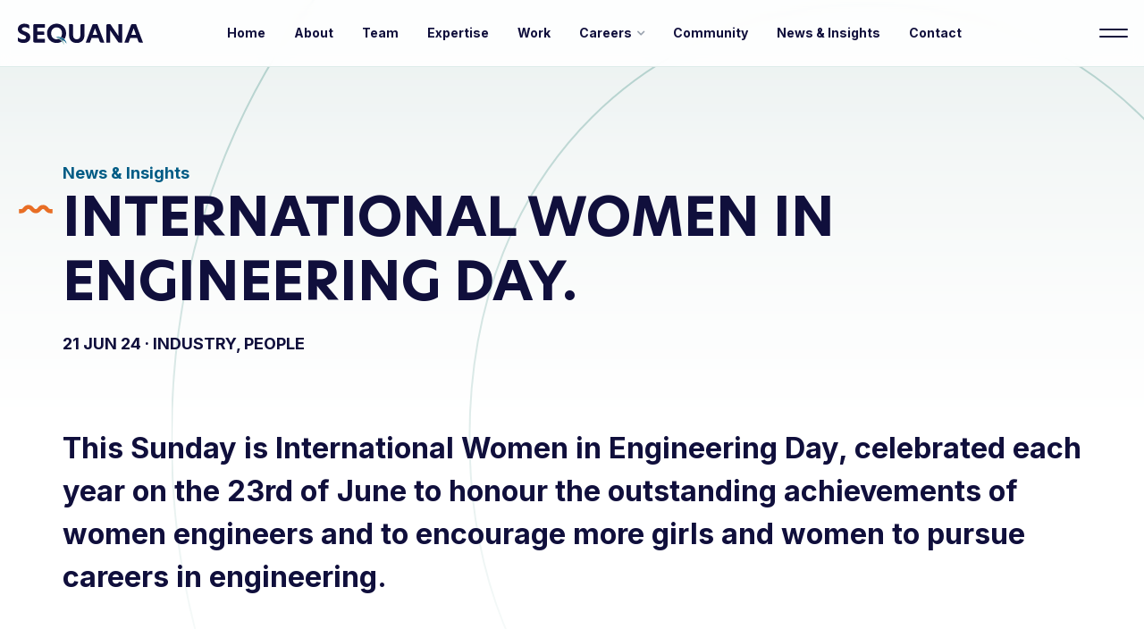

--- FILE ---
content_type: text/html; charset=UTF-8
request_url: https://sequana.co/international-women-in-engineering-day/
body_size: 56808
content:
<!DOCTYPE html>
<html lang="en">
<head>

<meta http-equiv="Content-Type" content="text/html; charset=UTF-8">
<meta http-equiv="X-UA-Compatible" content="IE=edge,chrome=1"> 
<meta name="viewport" content="width=device-width, initial-scale=1.0, minimum-scale=1.0, maximum-scale=1.0, user-scalable=no">

<meta name="mobile-web-app-capable" content="yes">
<meta name="apple-mobile-web-app-capable" content="yes">

<meta name="msapplication-TileColor" content="#ffffff">
<meta name="theme-color" content="#ffffff">

<link rel="shortcut icon" href="https://sequana.co/wp-content/uploads/2024/04/favicon-32.jpg" sizes="any" type="image/svg+xml">

<!-- Search Engine Optimization by Rank Math PRO - https://rankmath.com/ -->
<title>International Women in Engineering Day - Sequana</title>
<meta name="description" content="The day highlights the contributions of women to the engineering field and promotes gender diversity in STEM (Science, Technology, Engineering, and"/>
<meta name="robots" content="follow, index, max-snippet:-1, max-video-preview:-1, max-image-preview:large"/>
<link rel="canonical" href="https://sequana.co/international-women-in-engineering-day/" />
<meta property="og:locale" content="en_US" />
<meta property="og:type" content="article" />
<meta property="og:title" content="International Women in Engineering Day - Sequana" />
<meta property="og:description" content="The day highlights the contributions of women to the engineering field and promotes gender diversity in STEM (Science, Technology, Engineering, and" />
<meta property="og:url" content="https://sequana.co/international-women-in-engineering-day/" />
<meta property="og:site_name" content="Sequana" />
<meta property="article:section" content="Industry" />
<meta property="og:updated_time" content="2024-06-21T14:38:29+10:00" />
<meta property="og:image" content="https://sequana.co/wp-content/uploads/2024/06/IWIED-Sequana.jpg" />
<meta property="og:image:secure_url" content="https://sequana.co/wp-content/uploads/2024/06/IWIED-Sequana.jpg" />
<meta property="og:image:width" content="1052" />
<meta property="og:image:height" content="720" />
<meta property="og:image:alt" content="INTERNATIONAL WOMEN IN ENGINEERING DAY" />
<meta property="og:image:type" content="image/jpeg" />
<meta property="article:published_time" content="2024-06-21T01:47:32+10:00" />
<meta property="article:modified_time" content="2024-06-21T14:38:29+10:00" />
<meta name="twitter:card" content="summary_large_image" />
<meta name="twitter:title" content="International Women in Engineering Day - Sequana" />
<meta name="twitter:description" content="The day highlights the contributions of women to the engineering field and promotes gender diversity in STEM (Science, Technology, Engineering, and" />
<meta name="twitter:image" content="https://sequana.co/wp-content/uploads/2024/06/IWIED-Sequana.jpg" />
<meta name="twitter:label1" content="Written by" />
<meta name="twitter:data1" content="admin" />
<meta name="twitter:label2" content="Time to read" />
<meta name="twitter:data2" content="12 minutes" />
<script type="application/ld+json" class="rank-math-schema-pro">{"@context":"https://schema.org","@graph":[{"@type":["Organization","Person"],"@id":"https://sequana.co/#person","name":"Sequana","url":"https://sequana.co"},{"@type":"WebSite","@id":"https://sequana.co/#website","url":"https://sequana.co","name":"Sequana","publisher":{"@id":"https://sequana.co/#person"},"inLanguage":"en"},{"@type":"ImageObject","@id":"https://sequana.co/wp-content/uploads/2024/06/IWIED-Sequana.jpg","url":"https://sequana.co/wp-content/uploads/2024/06/IWIED-Sequana.jpg","width":"1052","height":"720","caption":"INTERNATIONAL WOMEN IN ENGINEERING DAY","inLanguage":"en"},{"@type":"BreadcrumbList","@id":"https://sequana.co/international-women-in-engineering-day/#breadcrumb","itemListElement":[{"@type":"ListItem","position":"1","item":{"@id":"https://sequana.co","name":"Home"}},{"@type":"ListItem","position":"2","item":{"@id":"https://sequana.co/category/industry/","name":"Industry"}},{"@type":"ListItem","position":"3","item":{"@id":"https://sequana.co/international-women-in-engineering-day/","name":"International Women in Engineering Day"}}]},{"@type":"WebPage","@id":"https://sequana.co/international-women-in-engineering-day/#webpage","url":"https://sequana.co/international-women-in-engineering-day/","name":"International Women in Engineering Day - Sequana","datePublished":"2024-06-21T01:47:32+10:00","dateModified":"2024-06-21T14:38:29+10:00","isPartOf":{"@id":"https://sequana.co/#website"},"primaryImageOfPage":{"@id":"https://sequana.co/wp-content/uploads/2024/06/IWIED-Sequana.jpg"},"inLanguage":"en","breadcrumb":{"@id":"https://sequana.co/international-women-in-engineering-day/#breadcrumb"}},{"@type":"Person","@id":"https://sequana.co/author/admin/","name":"admin","url":"https://sequana.co/author/admin/","image":{"@type":"ImageObject","@id":"https://secure.gravatar.com/avatar/83fd592f3a43825ba819df314fb65e8c85dcb4bab2cdd7c60bc6f6214d52aad3?s=96&amp;d=mm&amp;r=g","url":"https://secure.gravatar.com/avatar/83fd592f3a43825ba819df314fb65e8c85dcb4bab2cdd7c60bc6f6214d52aad3?s=96&amp;d=mm&amp;r=g","caption":"admin","inLanguage":"en"},"sameAs":["https://sequana.co"]},{"@type":"BlogPosting","headline":"International Women in Engineering Day - Sequana","keywords":"engineering","datePublished":"2024-06-21T01:47:32+10:00","dateModified":"2024-06-21T14:38:29+10:00","articleSection":"Industry, People","author":{"@id":"https://sequana.co/author/admin/","name":"admin"},"publisher":{"@id":"https://sequana.co/#person"},"description":"The day highlights the contributions of women to the engineering field and promotes gender diversity in STEM (Science, Technology, Engineering, and","name":"International Women in Engineering Day - Sequana","@id":"https://sequana.co/international-women-in-engineering-day/#richSnippet","isPartOf":{"@id":"https://sequana.co/international-women-in-engineering-day/#webpage"},"image":{"@id":"https://sequana.co/wp-content/uploads/2024/06/IWIED-Sequana.jpg"},"inLanguage":"en","mainEntityOfPage":{"@id":"https://sequana.co/international-women-in-engineering-day/#webpage"}}]}</script>
<!-- /Rank Math WordPress SEO plugin -->

<link rel='dns-prefetch' href='//fonts.googleapis.com' />
<link rel="alternate" type="application/rss+xml" title="Sequana &raquo; International Women in Engineering Day Comments Feed" href="https://sequana.co/international-women-in-engineering-day/feed/" />
<link rel="alternate" title="oEmbed (JSON)" type="application/json+oembed" href="https://sequana.co/wp-json/oembed/1.0/embed?url=https%3A%2F%2Fsequana.co%2Finternational-women-in-engineering-day%2F" />
<link rel="alternate" title="oEmbed (XML)" type="text/xml+oembed" href="https://sequana.co/wp-json/oembed/1.0/embed?url=https%3A%2F%2Fsequana.co%2Finternational-women-in-engineering-day%2F&#038;format=xml" />
		<!-- This site uses the Google Analytics by MonsterInsights plugin v9.11.1 - Using Analytics tracking - https://www.monsterinsights.com/ -->
							<script src="//www.googletagmanager.com/gtag/js?id=G-11RTPXHTVE"  data-cfasync="false" data-wpfc-render="false" type="text/javascript" async></script>
			<script data-cfasync="false" data-wpfc-render="false" type="text/javascript">
				var mi_version = '9.11.1';
				var mi_track_user = true;
				var mi_no_track_reason = '';
								var MonsterInsightsDefaultLocations = {"page_location":"https:\/\/sequana.co\/international-women-in-engineering-day\/"};
								if ( typeof MonsterInsightsPrivacyGuardFilter === 'function' ) {
					var MonsterInsightsLocations = (typeof MonsterInsightsExcludeQuery === 'object') ? MonsterInsightsPrivacyGuardFilter( MonsterInsightsExcludeQuery ) : MonsterInsightsPrivacyGuardFilter( MonsterInsightsDefaultLocations );
				} else {
					var MonsterInsightsLocations = (typeof MonsterInsightsExcludeQuery === 'object') ? MonsterInsightsExcludeQuery : MonsterInsightsDefaultLocations;
				}

								var disableStrs = [
										'ga-disable-G-11RTPXHTVE',
									];

				/* Function to detect opted out users */
				function __gtagTrackerIsOptedOut() {
					for (var index = 0; index < disableStrs.length; index++) {
						if (document.cookie.indexOf(disableStrs[index] + '=true') > -1) {
							return true;
						}
					}

					return false;
				}

				/* Disable tracking if the opt-out cookie exists. */
				if (__gtagTrackerIsOptedOut()) {
					for (var index = 0; index < disableStrs.length; index++) {
						window[disableStrs[index]] = true;
					}
				}

				/* Opt-out function */
				function __gtagTrackerOptout() {
					for (var index = 0; index < disableStrs.length; index++) {
						document.cookie = disableStrs[index] + '=true; expires=Thu, 31 Dec 2099 23:59:59 UTC; path=/';
						window[disableStrs[index]] = true;
					}
				}

				if ('undefined' === typeof gaOptout) {
					function gaOptout() {
						__gtagTrackerOptout();
					}
				}
								window.dataLayer = window.dataLayer || [];

				window.MonsterInsightsDualTracker = {
					helpers: {},
					trackers: {},
				};
				if (mi_track_user) {
					function __gtagDataLayer() {
						dataLayer.push(arguments);
					}

					function __gtagTracker(type, name, parameters) {
						if (!parameters) {
							parameters = {};
						}

						if (parameters.send_to) {
							__gtagDataLayer.apply(null, arguments);
							return;
						}

						if (type === 'event') {
														parameters.send_to = monsterinsights_frontend.v4_id;
							var hookName = name;
							if (typeof parameters['event_category'] !== 'undefined') {
								hookName = parameters['event_category'] + ':' + name;
							}

							if (typeof MonsterInsightsDualTracker.trackers[hookName] !== 'undefined') {
								MonsterInsightsDualTracker.trackers[hookName](parameters);
							} else {
								__gtagDataLayer('event', name, parameters);
							}
							
						} else {
							__gtagDataLayer.apply(null, arguments);
						}
					}

					__gtagTracker('js', new Date());
					__gtagTracker('set', {
						'developer_id.dZGIzZG': true,
											});
					if ( MonsterInsightsLocations.page_location ) {
						__gtagTracker('set', MonsterInsightsLocations);
					}
										__gtagTracker('config', 'G-11RTPXHTVE', {"forceSSL":"true","link_attribution":"true"} );
										window.gtag = __gtagTracker;										(function () {
						/* https://developers.google.com/analytics/devguides/collection/analyticsjs/ */
						/* ga and __gaTracker compatibility shim. */
						var noopfn = function () {
							return null;
						};
						var newtracker = function () {
							return new Tracker();
						};
						var Tracker = function () {
							return null;
						};
						var p = Tracker.prototype;
						p.get = noopfn;
						p.set = noopfn;
						p.send = function () {
							var args = Array.prototype.slice.call(arguments);
							args.unshift('send');
							__gaTracker.apply(null, args);
						};
						var __gaTracker = function () {
							var len = arguments.length;
							if (len === 0) {
								return;
							}
							var f = arguments[len - 1];
							if (typeof f !== 'object' || f === null || typeof f.hitCallback !== 'function') {
								if ('send' === arguments[0]) {
									var hitConverted, hitObject = false, action;
									if ('event' === arguments[1]) {
										if ('undefined' !== typeof arguments[3]) {
											hitObject = {
												'eventAction': arguments[3],
												'eventCategory': arguments[2],
												'eventLabel': arguments[4],
												'value': arguments[5] ? arguments[5] : 1,
											}
										}
									}
									if ('pageview' === arguments[1]) {
										if ('undefined' !== typeof arguments[2]) {
											hitObject = {
												'eventAction': 'page_view',
												'page_path': arguments[2],
											}
										}
									}
									if (typeof arguments[2] === 'object') {
										hitObject = arguments[2];
									}
									if (typeof arguments[5] === 'object') {
										Object.assign(hitObject, arguments[5]);
									}
									if ('undefined' !== typeof arguments[1].hitType) {
										hitObject = arguments[1];
										if ('pageview' === hitObject.hitType) {
											hitObject.eventAction = 'page_view';
										}
									}
									if (hitObject) {
										action = 'timing' === arguments[1].hitType ? 'timing_complete' : hitObject.eventAction;
										hitConverted = mapArgs(hitObject);
										__gtagTracker('event', action, hitConverted);
									}
								}
								return;
							}

							function mapArgs(args) {
								var arg, hit = {};
								var gaMap = {
									'eventCategory': 'event_category',
									'eventAction': 'event_action',
									'eventLabel': 'event_label',
									'eventValue': 'event_value',
									'nonInteraction': 'non_interaction',
									'timingCategory': 'event_category',
									'timingVar': 'name',
									'timingValue': 'value',
									'timingLabel': 'event_label',
									'page': 'page_path',
									'location': 'page_location',
									'title': 'page_title',
									'referrer' : 'page_referrer',
								};
								for (arg in args) {
																		if (!(!args.hasOwnProperty(arg) || !gaMap.hasOwnProperty(arg))) {
										hit[gaMap[arg]] = args[arg];
									} else {
										hit[arg] = args[arg];
									}
								}
								return hit;
							}

							try {
								f.hitCallback();
							} catch (ex) {
							}
						};
						__gaTracker.create = newtracker;
						__gaTracker.getByName = newtracker;
						__gaTracker.getAll = function () {
							return [];
						};
						__gaTracker.remove = noopfn;
						__gaTracker.loaded = true;
						window['__gaTracker'] = __gaTracker;
					})();
									} else {
										console.log("");
					(function () {
						function __gtagTracker() {
							return null;
						}

						window['__gtagTracker'] = __gtagTracker;
						window['gtag'] = __gtagTracker;
					})();
									}
			</script>
							<!-- / Google Analytics by MonsterInsights -->
		<style id='wp-img-auto-sizes-contain-inline-css' type='text/css'>
img:is([sizes=auto i],[sizes^="auto," i]){contain-intrinsic-size:3000px 1500px}
/*# sourceURL=wp-img-auto-sizes-contain-inline-css */
</style>
<link rel='stylesheet' id='shortcodes-css' href='https://sequana.co/wp-content/themes/sequana/_assets/css/shortcodes.css?ver=2.0.0' type='text/css' media='all' />
<link rel='stylesheet' id='font_awesome-css' href='https://sequana.co/wp-content/plugins/intervision_shortcodes//assets/css/icons.css?ver=4.6.1' type='text/css' media='all' />
<link rel='stylesheet' id='core-css' href='https://sequana.co/wp-content/themes/sequana/_assets/css/core.css?ver=1.0.0' type='text/css' media='all' />
<link rel='stylesheet' id='googleFont-css' href='//fonts.googleapis.com/css2?family=Inter:wght@300;400;500;700&#038;display=swap' type='text/css' media='all' />
<link rel='stylesheet' id='select2_css-css' href='https://sequana.co/wp-content/themes/sequana/_assets/css/jquery.select2.min.css?ver=4.0.3' type='text/css' media='all' />
<link rel='stylesheet' id='stylesheet-css' href='https://sequana.co/wp-content/themes/sequana/style.css?ver=1.0.0' type='text/css' media='all' />
<link rel='stylesheet' id='aos-css' href='https://sequana.co/wp-content/themes/sequana/_assets/css/aos.css?ver=2.3.1' type='text/css' media='all' />
<link rel='stylesheet' id='fancybox-css' href='https://sequana.co/wp-content/themes/sequana/_assets/css/jquery.fancybox.min.css?ver=3.5.7' type='text/css' media='all' />
<style id='wp-emoji-styles-inline-css' type='text/css'>

	img.wp-smiley, img.emoji {
		display: inline !important;
		border: none !important;
		box-shadow: none !important;
		height: 1em !important;
		width: 1em !important;
		margin: 0 0.07em !important;
		vertical-align: -0.1em !important;
		background: none !important;
		padding: 0 !important;
	}
/*# sourceURL=wp-emoji-styles-inline-css */
</style>
<style id='classic-theme-styles-inline-css' type='text/css'>
/*! This file is auto-generated */
.wp-block-button__link{color:#fff;background-color:#32373c;border-radius:9999px;box-shadow:none;text-decoration:none;padding:calc(.667em + 2px) calc(1.333em + 2px);font-size:1.125em}.wp-block-file__button{background:#32373c;color:#fff;text-decoration:none}
/*# sourceURL=/wp-includes/css/classic-themes.min.css */
</style>
<style id='tnc_custom_css-inline-css' type='text/css'>

            .nginx-cache-btn.nginx-cache-off a { background-color: #d63638 !important; }
            .nginx-cache-btn.nginx-cache-on a { background-color: green !important; }
        
/*# sourceURL=tnc_custom_css-inline-css */
</style>
<script type="text/javascript" src="https://sequana.co/wp-includes/js/jquery/jquery.min.js?ver=3.7.1" id="jquery-core-js"></script>
<script type="text/javascript" src="https://sequana.co/wp-includes/js/jquery/jquery-migrate.min.js?ver=3.4.1" id="jquery-migrate-js"></script>
<script type="text/javascript" src="https://sequana.co/wp-includes/js/jquery/ui/core.min.js?ver=1.13.3" id="jquery-ui-core-js"></script>
<script type="text/javascript" src="https://sequana.co/wp-includes/js/jquery/ui/accordion.min.js?ver=1.13.3" id="jquery-ui-accordion-js"></script>
<script type="text/javascript" src="https://sequana.co/wp-includes/js/jquery/ui/tabs.min.js?ver=1.13.3" id="jquery-ui-tabs-js"></script>
<script type="text/javascript" src="https://sequana.co/wp-content/plugins/intervision_shortcodes/assets/js/shortcodes-lib.js?ver=6.9" id="shortcodes-lib-js"></script>
<script type="text/javascript" src="https://sequana.co/wp-content/plugins/google-analytics-for-wordpress/assets/js/frontend-gtag.min.js?ver=9.11.1" id="monsterinsights-frontend-script-js" async="async" data-wp-strategy="async"></script>
<script data-cfasync="false" data-wpfc-render="false" type="text/javascript" id='monsterinsights-frontend-script-js-extra'>/* <![CDATA[ */
var monsterinsights_frontend = {"js_events_tracking":"true","download_extensions":"doc,pdf,ppt,zip,xls,docx,pptx,xlsx","inbound_paths":"[{\"path\":\"\\\/go\\\/\",\"label\":\"affiliate\"},{\"path\":\"\\\/recommend\\\/\",\"label\":\"affiliate\"}]","home_url":"https:\/\/sequana.co","hash_tracking":"false","v4_id":"G-11RTPXHTVE"};/* ]]> */
</script>
<link rel="https://api.w.org/" href="https://sequana.co/wp-json/" /><link rel="alternate" title="JSON" type="application/json" href="https://sequana.co/wp-json/wp/v2/posts/1613" /><link rel="EditURI" type="application/rsd+xml" title="RSD" href="https://sequana.co/xmlrpc.php?rsd" />

<link rel='shortlink' href='https://sequana.co/?p=1613' />

</head>

<body class="wp-singular post-template-default single single-post postid-1613 single-format-standard wp-theme-sequana">

<header id="header" class="up down header_normal" role="banner" canvas="" itemscope itemtype="https://schema.org/WPHeader">
	
	<div id="logo" itemscope itemtype="https://schema.org/Organization">
		<div itemprop="legalName">
			<a href="https://sequana.co" itemprop="url">
				<img class="white" src="https://sequana.co/wp-content/themes/sequana/_assets/svg/sequana-white.svg" alt="Sequana" width="200" height="40">
				<img class="dark" src="https://sequana.co/wp-content/themes/sequana/_assets/svg/sequana.svg" alt="Sequana" width="200" height="40" itemprop="image">
			</a>
		</div>
	</div>
	
	<div id="menu" class="superfish" itemscope itemtype="https://schema.org/SiteNavigationElement" aria-label="Site Navigation">
		<nav class="menu-header-container"><ul id="menu-header" class="superfish"><li id="menu-item-202" class="menu-item menu-item-type-post_type menu-item-object-page menu-item-home menu-item-202"><a href="https://sequana.co/">Home</a></li>
<li id="menu-item-203" class="menu-item menu-item-type-post_type menu-item-object-page menu-item-203"><a href="https://sequana.co/about/">About</a></li>
<li id="menu-item-719" class="menu-item menu-item-type-post_type menu-item-object-page menu-item-719"><a href="https://sequana.co/team/">Team</a></li>
<li id="menu-item-206" class="menu-item menu-item-type-post_type menu-item-object-page menu-item-206"><a href="https://sequana.co/expertise/">Expertise</a></li>
<li id="menu-item-774" class="menu-item menu-item-type-post_type menu-item-object-page menu-item-774"><a href="https://sequana.co/work/">Work</a></li>
<li id="menu-item-1565" class="menu-item menu-item-type-post_type menu-item-object-page menu-item-has-children menu-item-1565"><a href="https://sequana.co/careers/">Careers</a>
<ul class="sub-menu">
	<li id="menu-item-1577" class="menu-item menu-item-type-post_type menu-item-object-page menu-item-1577"><a href="https://sequana.co/careers/our-values-and-culture/">Our Values and Culture</a></li>
	<li id="menu-item-1576" class="menu-item menu-item-type-post_type menu-item-object-page menu-item-1576"><a href="https://sequana.co/careers/developing-our-people/">Developing our People</a></li>
	<li id="menu-item-1574" class="menu-item menu-item-type-post_type menu-item-object-page menu-item-1574"><a href="https://sequana.co/careers/inclusion-diversity-and-equity/">Inclusion, Diversity and Equity</a></li>
	<li id="menu-item-1575" class="menu-item menu-item-type-post_type menu-item-object-page menu-item-1575"><a href="https://sequana.co/careers/job-search/">Job Search</a></li>
</ul>
</li>
<li id="menu-item-204" class="menu-item menu-item-type-post_type menu-item-object-page menu-item-204"><a href="https://sequana.co/community/">Community</a></li>
<li id="menu-item-775" class="menu-item menu-item-type-post_type menu-item-object-page current_page_parent menu-item-775"><a href="https://sequana.co/news-insights/">News &#038; Insights</a></li>
<li id="menu-item-205" class="menu-item menu-item-type-post_type menu-item-object-page menu-item-205"><a href="https://sequana.co/contact/">Contact</a></li>
</ul></nav>	</div>
	
	<div class="menu_button"></div>

</header>

<main role="main" itemscope itemtype="https://schema.org/Article" itemprop="mainContentOfPage">
<div class="site_gap"></div>

<section id="section_01" class="block_heading_noimg">
	
	<div class="inner">
	<div class="row container">
		<div class="span100">
			
			<div class="parent" data-aos="fade-in" data-aos-once=true>News &#038; Insights</div>
			<h1 class="tagline" data-aos="fade-up" data-aos-once=true>International Women in Engineering Day.</h1>
			<div class="meta" data-aos="fade-up" data-aos-once=true>
				<span class="date">21 Jun 24 · </span>
				<span class="cat">Industry, People</span>
			</div>
			
		</div>
	</div>
	</div>
	
</section>

<section id="section_1613" class="block_post_single">
<div class="row container">
	
	<div class="span75 tablet-span100 phone-span100">
		<article class="text" data-aos="fade-in" data-aos-once=true><h3>This Sunday is International Women in Engineering Day, celebrated each year on the 23rd of June to honour the outstanding achievements of women engineers and to encourage more girls and women to pursue careers in engineering.</h3>
<p>The day highlights the contributions of women to the engineering field and promotes gender diversity in STEM (Science, Technology, Engineering, and Mathematics).</p>
<p>At Sequana we are lucky to have some outstanding female engineers with varying experience in the team, and to celebrate the occasion, they have answered some of our burning questions to provide their different perspectives, insights and inspire the next generation of female engineers.</p>
<p><img fetchpriority="high" decoding="async" class="aligncenter wp-image-1621 size-full" src="https://sequana.co/wp-content/uploads/2024/06/Hannah-Walmsley-Sequana.jpg" alt="Hannah-Walmsley-Sequana" width="1024" height="768" srcset="https://sequana.co/wp-content/uploads/2024/06/Hannah-Walmsley-Sequana.jpg 1024w, https://sequana.co/wp-content/uploads/2024/06/Hannah-Walmsley-Sequana-600x450.jpg 600w, https://sequana.co/wp-content/uploads/2024/06/Hannah-Walmsley-Sequana-768x576.jpg 768w" sizes="(max-width: 1024px) 100vw, 1024px" /></p>
<h3>What inspired you to become an engineer?</h3>
<h5>Natalie Sharp, Director Finance, Systems and PMO</h5>
<p>“A poster. There was a very colourful poster up in the careers office at my high school that said ‘Do you like maths and science? If so, try engineering.’ I liked maths and science, so I looked into it further. I was fortunate to do two weeks of work experience in Year 10 through the then Institute of Engineers ‘Women in Engineering’ program at the Alcoa Point Henry (near Geelong) Aluminium smelter. That experience showed I could use maths and science in an interesting way to solve problems, so here I am. I come from a family that has no background at all in engineering or science (genetically I should have been a teacher) so that poster was incredibly influential.”</p>
<h5>Hannah Walmsley, Associate Director, South &amp; East Australia</h5>
<p>“I fell into Engineering because I enjoyed maths and science subjects at school. It has been such a rewarding career journey so far and upon reflection so much more than ‘maths and science’!”</p>
<h5>Misaki Nakamura, Project Manager</h5>
<p>“I enjoy problem-solving. Every day there&#8217;s a new problem to solve so it never gets boring, and I get to work on cool projects that help the community.”</p>
<h5>Kirrily Addison, Project Manager</h5>
<p>“I was good at maths and physics at school and thought engineering was something women weren’t expected to pursue (at that time), so wanted to challenge expectations.”</p>
<div class="row"><div class="span50 phone-span100 first"><div class="column_text">
<p><img decoding="async" class="aligncenter size-medium wp-image-1623" src="https://sequana.co/wp-content/uploads/2024/06/Jess-McGrouther-Sequana-429x600.jpg" alt="Jess-McGrouther-Sequana" width="429" height="600" srcset="https://sequana.co/wp-content/uploads/2024/06/Jess-McGrouther-Sequana-429x600.jpg 429w, https://sequana.co/wp-content/uploads/2024/06/Jess-McGrouther-Sequana.jpg 500w" sizes="(max-width: 429px) 100vw, 429px" /></p>
</div></div> <div class="span50 phone-span100 last"><div class="column_text">
<p><img decoding="async" class="aligncenter size-medium wp-image-1624" src="https://sequana.co/wp-content/uploads/2024/06/Aleena-Joy-429x600.jpg" alt="Aleena-Joy Sequana" width="429" height="600" srcset="https://sequana.co/wp-content/uploads/2024/06/Aleena-Joy-429x600.jpg 429w, https://sequana.co/wp-content/uploads/2024/06/Aleena-Joy.jpg 500w" sizes="(max-width: 429px) 100vw, 429px" /></p>
</div></div></div>
<h5>Iris Aliaga Lartiga, Senior Project Manager</h5>
<p>“I was good at maths and science, and I heard a crazy cousin of mine was studying Electronical Engineering and it encouraged me to study a difficult career. I liked the subjects she was taking, so I decided to apply and study engineering. I started studying Physics, and I didn’t like only doing that, I liked physics but more so the application of them. A female professor of mine was a Chemist and introduced me to other engineers – her school friends &#8211; to see if I liked that, and I liked Civil Engineering.”</p>
<h5>Jess McGrouther, Senior Project Manager</h5>
<p>“Becoming an engineer was certainly no life-long dream for me. I was very interested in maths and science subjects through high school and during the later years of my schooling my teachers suggested that engineering may be a good choice due to my interest in these areas, however, I didn’t know much about what a career in engineering would look like, nor did I know any engineers in my network. I decided to pursue a degree in civil engineering regardless.”</p>
<h5>Aleena Joy, Engineering Analyst</h5>
<p>“My father, who is also an engineer, has been my greatest inspiration. Growing up, I was captivated by his work in the water industry and his frequent travels to other countries was an exciting prospect.</p>
<h3>What is your experience of being a female engineer?</h3>
<h5>Natalie Sharp, Director Finance, Systems and PMO</h5>
<p>“For the most, it has been positive. I have had the opportunities to get involved in really interesting and socially impactful projects throughout Australia and work with great people and clients. As a graduate at the turn of the century there were a few requests to make coffees and clean up the kitchen when the male grads didn’t get asked, and the daunting experience of walking in on the first day of being the only female in about 100 engineers on a project (Lane Cove tunnel design), but for the most it has been fine. When I had my first child there wasn’t anywhere established to breastfeed in the office, so I got that set up when I returned to work which made it a bit easier for those mums that followed.”</p>
<h5>Hannah Walmsley, Associate Director, South &amp; East Australia</h5>
<p>“I’ve been fortunate to have a broadly positive experience as a female engineer which is a reflection of the values held by the organisations I have worked for. Innate bias and the application of stereotypes will always be a challenge. As a female Engineer, I have found that it’s a strength acquired over time to refuse to fulfil the stereotypes that are usually applied.”</p>
<h5>Misaki Nakamura, Project Manager</h5>
<p>“It&#8217;s been excellent. I haven&#8217;t encountered any barriers or challenges at all and I consider myself very lucky for it.”</p>
<h5>Kirrily Addison, Project Manager</h5>
<p>“I have generally been very lucky in that I have been supported by colleagues and managers throughout my career, however, I have been yelled at and sneeringly called ‘sweetheart’ a few too many times by male contractors who weren’t happy with decisions.”</p>
<h5>Iris Aliaga Lartiga, Senior Project Manager</h5>
<p>“It’s hard, especially in male-dominated countries or fields. I started in Construction in South America, so the glass ceiling was very close to me. In that moment I decided to go and study abroad. And eventually, I stayed here in Australia working.”</p>
<h5>Jess McGrouther, Senior Project Manager</h5>
<p>“There have certainly been challenges. I have faced only one bout of clear discrimination which forced me to speak up about what was right, and this was perhaps the most internal confrontation I have experienced in my career to date. However, I would say my largest challenge in pursuing a career in a male-dominated profession has been learning to embrace authenticity. You don’t need to “fit in” to be successful, you simply find your own way of doing something and adopt the methods that work for you by utilising your strengths. Once I realised I didn’t have to be like everyone else and my uniqueness was ok &#8211; be it uniqueness in gender or in personality &#8211; then I felt like I could truly add value as an individual.”</p>
<h5>Aleena Joy, Engineering Analyst</h5>
<p>“I have always been made to feel welcome, with all roles and mentors I have worked with. I have never experienced any bias between my male colleagues and myself. Sequana in particular blows me away with its culture of promoting and leaving no stone unturned to uplift its women.”</p>
<h3>What is the one piece of advice you would give to young women considering a career in engineering?</h3>
<h5>Natalie Sharp, Director Finance, Systems and PMO</h5>
<p><span class="ui-provider a b c d e f g h i j k l m n o p q r s t u v w x y z ab ac ae af ag ah ai aj ak" dir="ltr">&#8220;Back yourself, as engineering can provide a very interesting and rewarding career. When you think all those guys around you in high school or uni seem to know all of the answers, they don’t always. Some are just pretending they do because they are just as unsure as you may be feeling. Girls need to have more confidence in their abilities and not downplay achievements.&#8221;</span></p>
<h5>Hannah Walmsley, Associate Director, South &amp; East Australia</h5>
<p>“Go for it! It’s a wonderful career, with so many different elements that you can choose to focus your energy on. At the end of the day, people make a project and people make a company, so align yourself with people who have your back and can promote you. If you feel lost or overlooked, move out and up.”</p>
<h5>Misaki Nakamura, Project Manager</h5>
<p>&#8220;What? Like it&#8217;s hard?&#8221; (Those familiar with Legally Blonde will get it.)</p>
<h5>Kirrily Addison, Project Manager</h5>
<p>“Engineering provides such a wide variety of opportunities across such a broad field of areas – there are many ways to follow interests either regarding specific fields, or career progression. And it continues to evolve with population growth and climate change and technology development – it will never be a stagnant field.”</p>
<h5>Iris Aliaga Lartiga, Senior Project Manager</h5>
<p>“To pursue that dream. Now it’s easier than ever before. A lot of females have cleared the path for future generations.”</p>
<h5>Jess McGrouther, Senior Project Manager</h5>
<p>“Go for it. Challenge the status quo. It is an incredibly rewarding career that offers more diverse opportunities than I am probably even aware of. Whatever you come across in life, engineers are probably involved, making the career opportunities endless. I come across unique challenges daily, and as such I am always learning which keeps me very interested in my career path.”</p>
<h5>Aleena Joy, Engineering Analyst</h5>
<p>“It&#8217;s a great route to take as it not only offers a wide range of professional development opportunities but at the same time, develops you personally, such as being open to taking more risks, not shying away from challenges and most of all, building perseverance.”</p>
<h3>What do you think needs to be done to improve the statistics in terms of women&#8217;s participation in engineering?</h3>
<h5>Natalie Sharp, Director Finance, Systems and PMO</h5>
<p>“I think there is a key aspect in maintaining girls’ interest in maths and science in the first place at high school, and then consider how to retain skilled engineers in the workplace. Evidence shows that women are less self-assured than men—and that to succeed, confidence matters as much as competence. There is a perception that maths and science are ‘hard’ which I think prevents many girls, who don’t have the same self-confidence, to continue. I see it in discussions with my own teenage daughter and her friends. They think the boys know all the material and can do it all, but I tell them that is just a front. The boys are just as unsure as the girls.”</p>
<p>“Not long ago, I actually confronted my daughter’s Year 11 engineering teacher about this as he kept telling the class about how ‘hard’ the subject is. This of course was reinforcing stereotypes and concerning the girls in the class. His response was that he was trying to pass a message to certain boys who thought incorrectly it was a practical subject, and instead, it is more about the analysis and assignments, not the ‘old school engineering’ where you use machines and lathes. He agreed that language matters and said he would change his words to infer it is more academic rather than ‘hard’. By changing his language, I hope it helps one more girl enrol and stay in that class.”</p>
<p>“Retaining women in engineering after having children is super important. There is all this experience and knowledge in a team member pre-child so why should that expertise and experience be lost just because there are now family things to juggle. And it is a juggle, especially when kids are younger. This is where we have implemented family focused policies that target both primary and secondary caregivers that enable choices for all families as to how they manage this juggle.”</p>
<h5>Hannah Walmsley, Associate Director, South &amp; East Australia</h5>
<p>“Continued engagement and awareness about all the different and rewarding career paths you can take as an Engineer and that it’s absolutely a pathway for women. Ensuring companies are continually challenged to reflect on how inclusive they are for women in the engineering industry.”</p>
<h5>Misaki Nakamura, Project Manager</h5>
<p>“Early education and exposure is key. We need to encourage girls in school to take up engineering electives and help them understand their opportunities in the STEM industry. It’s important to show them that engineering isn&#8217;t just stale maths and science. Show them that it can have a creative element that integrates art with engineering to attract girls who may not want to lose their passion for creativity going into engineering, like designing wearable tech and interactive art installations.</p>
<p>“Workplace initiatives are also important. Providing part-time roles for mothers coming back into the industry &#8211; not just wishy-washy part-time roles but real roles on fun projects. Cross-disciplinary partnerships like collaborating with the healthcare sector to create programs that show how engineering skills can directly impact medical advancements and patient care, as well as partnerships with environmental organisations to show the importance of engineering in sustainability initiatives.”</p>
<h5>Kirrily Addison, Project Manager</h5>
<p>“It is hard to comment on this as a lot has changed since I studied at university and started working. But it is worth thinking about whether it is improvement that is needed with attracting females into engineering or retaining and supporting them once they’ve commenced working.”</p>
<h5>Iris Aliaga Lartiga, Senior Project Manager</h5>
<p>“The problem is not only fixed with the percentage of women that need to participate in a certain project but the level of relevance of the role. Give her the same opportunities as a male engineer, including the same salary. And facilities to support women returning after maternity leave. A lot of women come back but with fewer responsibilities, or a lower salary. Meanwhile, male colleagues keep growing as professionals. I know these are problems that need to be addressed more at an industry level, but it is also important for companies to show that they understand and are addressing this.”</p>
<h5>Jess McGrouther, Senior Project Manager</h5>
<p>“Normalisation of part-time working, job sharing, and flexibility. Until recently I hadn’t come across a single female engineer or female manager in a similar job to me during my career that works in one of these manners. Either they don’t exist, which we know isn’t true, or they move on to a different profession that is more supportive of these working conditions. When it came time for me to consider having a family, these were the things that stood out to me as problematic. How would I continue in this field, doing this job, in a part-time or flexible way, when there is no one that I see around me that is able to successfully make this work? The saying “you can’t be what you can’t see” certainly rings true, and with businesses working to pilot arrangements that will help progression in this space I think will help to retain and attract female talent in the profession.”</p>
<h5>Aleena Joy, Engineering Analyst</h5>
<p>“Providing girls and boys throughout childhood with the same toys, games and topics, and avoiding conventional gender norms from a young age should inspire more women to enter careers in engineering.”</p>
<div class="shortcode-divider normal"></div>
<div class="row"><div class="span40 phone-span100 first"><div class="column_text">
<p><img loading="lazy" decoding="async" class="size-full wp-image-1626 aligncenter" src="https://sequana.co/wp-content/uploads/2024/06/International-Women-in-Engineering-Day.jpg" alt="International-Women-in-Engineering-Day" width="540" height="540" srcset="https://sequana.co/wp-content/uploads/2024/06/International-Women-in-Engineering-Day.jpg 540w, https://sequana.co/wp-content/uploads/2024/06/International-Women-in-Engineering-Day-200x200.jpg 200w" sizes="auto, (max-width: 540px) 100vw, 540px" /></p>
</div></div> <div class="span60 phone-span100 last"><div class="column_text">
<div class="clearfix" style="height:25px;"></div>
<p><strong>For more information click <a href="https://www.engineersaustralia.org.au/learning-and-events/conferences-and-major-events/international-women-engineering-day" target="_blank" rel="noopener">here</a>.</strong></p>
</div></div></div>
<p>&nbsp;</p>
</article>
	</div>
	<div class="span25 not-tablet not-phone">
		<div class="post_social_box">
					</div>
	</div>

</div>
</section>

<section id="section_1613" class="block_related">
<div class="row container">
	<div class="span100">
		<h3 class="related">Next Up</h3>
	</div>
</div>
<div class="grid_container">
	<div class="row">
		
		<div class="span33 tablet-span50 phone-span100">
		
<article id="post_1783" class="post_item" itemscope itemtype="https://schema.org/Article">
	<a href="https://sequana.co/is-bottled-better/" itemprop="url">
		<div class="preview">
		<div class="overlay"></div>
		<figure><img class="lazy" data-src="https://sequana.co/wp-content/uploads/2024/09/Picture-1_Is-Bottled-Better.jpg" alt="Is Bottled Better?" width="553" height="369" itemprop="image"></figure>	</div>
		<div class="details">
		<div class="meta">
			<span class="date">05 Sep 24</span>
			<span class="cat">Industry, Thought Leadership</span>
		</div>
		<h3 itemprop="name">Is Bottled Better?</h3>
		<div class="text" itemprop="description">Bottled water is often marketed as a cleaner, safer alternative to tap water. Sold to consumers with images of...</div>
	</div>
	</a>
</article>	</div>
		<div class="span33 tablet-span50 phone-span100">
		
<article id="post_2261" class="post_item" itemscope itemtype="https://schema.org/Article">
	<a href="https://sequana.co/iwd-misaki-nakamura-carli-leimbach/" itemprop="url">
		<div class="preview">
		<div class="overlay"></div>
		<figure><img class="lazy" data-src="https://sequana.co/wp-content/uploads/2025/03/Screenshot_4-3-2025_111254_www.canva_.com_-800x400.jpeg" alt="International Women&#8217;s Day &#8211; Misaki Nakamura &#038; Carli Leimbach" width="800" height="400" itemprop="image"></figure>	</div>
		<div class="details">
		<div class="meta">
			<span class="date">05 Mar 25</span>
			<span class="cat">Community &amp; Culture, Industry, People</span>
		</div>
		<h3 itemprop="name">International Women&#8217;s Day &#8211; Misaki Nakamura &#038; Carli Leimbach</h3>
		<div class="text" itemprop="description">We are celebrating day three of our International Women’s Day campaign, and we are excited to feature Misaki Nakamura,...</div>
	</div>
	</a>
</article>	</div>
		<div class="span33 tablet-span50 phone-span100">
		
<article id="post_2648" class="post_item" itemscope itemtype="https://schema.org/Article">
	<a href="https://sequana.co/activation-of-spaces-how-to-do-engineering-differently/" itemprop="url">
		<div class="preview">
		<div class="overlay"></div>
		<figure><img class="lazy" data-src="https://sequana.co/wp-content/uploads/2025/09/Activation-image-03-800x400.png" alt="ACTIVATION OF SPACES: HOW TO DO ENGINEERING DIFFERENTLY" width="800" height="400" itemprop="image"></figure>	</div>
		<div class="details">
		<div class="meta">
			<span class="date">24 Sep 25</span>
			<span class="cat">Industry, Thought Leadership</span>
		</div>
		<h3 itemprop="name">ACTIVATION OF SPACES: HOW TO DO ENGINEERING DIFFERENTLY</h3>
		<div class="text" itemprop="description">At Sequana, we believe in reimagining how engineering can support thriving communities, ecological well-being, and cultural meaning. One way...</div>
	</div>
	</a>
</article>	</div>
		
	</div>
</div>
</section>



<div class="footer_clients">
	<div class="label">Our Clients</div>
	<div class="splide logo_feed" role="group" aria-label="Sequana Clients">
	  <div class="splide__track">
			<div class="splide__list">
								<div class="splide__slide">
					<div class="logo_img" style="background-image: url(https://sequana.co/wp-content/uploads/2024/04/GMW.png)"></div>
				</div>
								<div class="splide__slide">
					<div class="logo_img" style="background-image: url(https://sequana.co/wp-content/uploads/2024/04/GWW.png)"></div>
				</div>
								<div class="splide__slide">
					<div class="logo_img" style="background-image: url(https://sequana.co/wp-content/uploads/2024/04/lower-murray-water-logo.png)"></div>
				</div>
								<div class="splide__slide">
					<div class="logo_img" style="background-image: url(https://sequana.co/wp-content/uploads/2024/04/Mallee-CMA.png)"></div>
				</div>
								<div class="splide__slide">
					<div class="logo_img" style="background-image: url(https://sequana.co/wp-content/uploads/2024/04/NCCMA.png)"></div>
				</div>
								<div class="splide__slide">
					<div class="logo_img" style="background-image: url(https://sequana.co/wp-content/uploads/2024/04/seqwater-logo.png)"></div>
				</div>
								<div class="splide__slide">
					<div class="logo_img" style="background-image: url(https://sequana.co/wp-content/uploads/2024/05/DECCA-Logo-600x154.png)"></div>
				</div>
								<div class="splide__slide">
					<div class="logo_img" style="background-image: url(https://sequana.co/wp-content/uploads/2024/04/western-water-logo.png)"></div>
				</div>
							</div>
	  </div>
	</div>
</div>

<footer id="footer" role="contentinfo" class="noprint" itemscope itemtype="https://schema.org/WPFooter">

<div class="statement">
<div class="row container">
	<div class="span100">
		<div class="text"><p>Sequana acknowledges the Traditional Owners and Custodians of the lands where we work across Australia, and recognise their deep connections to land, waters and community. </p>
<p>We pay our respect to Elders &#8211; past, present and emerging &#8211; and extend that respect to all Aboriginal and Torres Strait Islander peoples and culture today.</p>
</div>
	</div>
</div>
</div>

<div class="row container">
	
	<div class="span75 phone-span100">
		<div class="row">
											<div class="span33 phone-span100">
					
					<div class="contact_info">
						<h4>Sydney</h4>
						<div class="address text"><p>Level 6, 201 Kent Street<br />
Sydney NSW 2000</p>
<p>Daniel Irwin<br />
<script language="JavaScript">var username = "daniel.irwin";var hostname = "sequana.co";var linktext = username + "@" + hostname ;document.write("<a class='shortcode-email' href='" + "mail" + "to:" + username + "@" + hostname + "' target='_top'>" + linktext + "</a>");</script><br />
<a href="tel://+61-2-9019-1828">+61 2 9019 1828</a></p>
</div>
					</div>
					
				</div>
								<div class="span33 phone-span100">
					
					<div class="contact_info">
						<h4>Melbourne</h4>
						<div class="address text"><p>Level 31, 570 Bourke Street<br />
Melbourne VIC 3000</p>
<p>Daniel Irwin<br />
<script language="JavaScript">var username = "daniel.irwin";var hostname = "sequana.co";var linktext = username + "@" + hostname ;document.write("<a class='shortcode-email' href='" + "mail" + "to:" + username + "@" + hostname + "' target='_top'>" + linktext + "</a>");</script><br />
<a href="tel://+61-3-8688-7140">+61 3 8688 7140</a></p>
</div>
					</div>
					
				</div>
								<div class="span33 phone-span100">
					
					<div class="contact_info">
						<h4>Brisbane</h4>
						<div class="address text"><p>Level 2, 93 Edward Street<br />
Brisbane City QLD 4000</p>
<p>David Thomas<br />
<script language="JavaScript">var username = "david.thomas";var hostname = "sequana.co";var linktext = username + "@" + hostname ;document.write("<a class='shortcode-email' href='" + "mail" + "to:" + username + "@" + hostname + "' target='_top'>" + linktext + "</a>");</script><br />
<a href="tel://+61-3-8688-7140">+61 3 8688 7140</a></p>
</div>
					</div>
					
				</div>
									</div>
	</div>
	<div class="span25 phone-span100">
		
		<div class="social_info">
			<h4>Follow Us</h4>
			<ul class="social">
				<li><a href="https://www.linkedin.com/company/31003911/admin/feed/posts/ " target="_blank" rel="noopener"><span class="fa fa-linkedin"></span></a></li>			</ul>
		</div>
		
	</div>

</div>
<div class="logo" data-aos="fade-up">
	<img src="https://sequana.co/wp-content/themes/sequana/_assets/svg/sequana-footer.svg" alt="Sequana" width="1440" height="200" />
</div>
</footer>

<div class="footer_details">
<div class="row container">
	<div class="span75 phone-span100">
		
		<div class="copyright">&copy; Copyright 2026 Sequana | All Rights Reserved | <div class="menu-footer-container"><ul id="menu-footer" class="menu"><li id="menu-item-247" class="menu-item menu-item-type-post_type menu-item-object-page menu-item-privacy-policy menu-item-247"><a rel="privacy-policy" href="https://sequana.co/policies/privacy/">Privacy Policy</a></li>
</ul></div></div>
		
	</div>
	<div class="span25 phone-span100">
		
		<div class="siteby">Site by <a href="https://www.intervision.com.au" target="_blank" title="Intervision Design">Intervision Design</a></div>
		
	</div>
</div>
</div>

<canvas class="liquid_canvas" id="liquid_footer">
<script>
	document.addEventListener("DOMContentLoaded", function() {
		var gradient_footer = new Gradient();
		gradient_footer.initGradient('#liquid_footer');
	});
</script>

<div class="clearfix" data-aos="fade-in"></div>
</main><!-- end canvas -->

<div class="menu_mega" off-canvas="mega_nav top overlay">

	<div class="cover"></div>
	
	<div class="wrapper">
		<div class="row middle reverse">
			<div class="span50 phone-span100">
				
				<div class="main_menu">
					<div class="menu-mega-main-container"><ul id="menu-mega-main" class="menu"><li id="menu-item-210" class="menu-item menu-item-type-post_type menu-item-object-page menu-item-home menu-item-210"><a href="https://sequana.co/">Home</a></li>
<li id="menu-item-211" class="menu-item menu-item-type-post_type menu-item-object-page menu-item-211"><a href="https://sequana.co/about/">About</a></li>
<li id="menu-item-720" class="menu-item menu-item-type-post_type menu-item-object-page menu-item-720"><a href="https://sequana.co/team/">Team</a></li>
<li id="menu-item-1205" class="menu-item menu-item-type-post_type menu-item-object-page menu-item-1205"><a href="https://sequana.co/work/">Work</a></li>
<li id="menu-item-215" class="menu-item menu-item-type-post_type menu-item-object-page menu-item-215"><a href="https://sequana.co/expertise/">Expertise</a></li>
<li id="menu-item-1564" class="menu-item menu-item-type-post_type menu-item-object-page menu-item-1564"><a href="https://sequana.co/careers/">Careers</a></li>
<li id="menu-item-213" class="menu-item menu-item-type-post_type menu-item-object-page menu-item-213"><a href="https://sequana.co/community/">Community</a></li>
<li id="menu-item-1473" class="menu-item menu-item-type-post_type menu-item-object-page current_page_parent menu-item-1473"><a href="https://sequana.co/news-insights/">News &#038; Insights</a></li>
</ul></div>				</div>
				
			</div>
			<div class="span50 phone-span100">
				
				<ul class="social">
					<li><a href="https://www.linkedin.com/company/31003911/admin/feed/posts/ " target="_blank" rel="noopener"><span class="fa fa-linkedin"></span></a></li>				</ul>
				<div class="sub_menu">
					<div class="menu-mega-sub-container"><ul id="menu-mega-sub" class="menu"><li id="menu-item-216" class="menu-item menu-item-type-post_type menu-item-object-page menu-item-216"><a href="https://sequana.co/contact/">Contact</a></li>
<li id="menu-item-217" class="menu-item menu-item-type-post_type menu-item-object-page menu-item-217"><a href="https://sequana.co/about/">About</a></li>
<li id="menu-item-477" class="menu-item menu-item-type-post_type menu-item-object-page menu-item-477"><a href="https://sequana.co/policies/">Sequana Policies</a></li>
</ul></div>				</div>
				
			</div>
			
		</div>
	</div>

</div>


<script type="speculationrules">
{"prefetch":[{"source":"document","where":{"and":[{"href_matches":"/*"},{"not":{"href_matches":["/wp-*.php","/wp-admin/*","/wp-content/uploads/*","/wp-content/*","/wp-content/plugins/*","/wp-content/themes/sequana/*","/*\\?(.+)"]}},{"not":{"selector_matches":"a[rel~=\"nofollow\"]"}},{"not":{"selector_matches":".no-prefetch, .no-prefetch a"}}]},"eagerness":"conservative"}]}
</script>
<script type="text/javascript" src="https://sequana.co/wp-content/themes/sequana/_assets/js/jquery.plugins.js?ver=6.9" id="pluginsjs-js"></script>
<script type="text/javascript" src="https://sequana.co/wp-content/themes/sequana/_assets/js/aos.js?ver=6.9" id="aosjs-js"></script>
<script type="text/javascript" src="https://sequana.co/wp-content/themes/sequana/_assets/js/jquery.select2.min.js?ver=4.0.3" id="select2_js-js"></script>
<script type="text/javascript" src="https://sequana.co/wp-content/themes/sequana/_assets/js/jquery.main.js?ver=6.9" id="mainjs-js"></script>
<script type="text/javascript" src="https://sequana.co/wp-content/themes/sequana/_assets/js/jquery.fancybox.min.js?ver=3.5.7" id="fancybox-js"></script>
<script type="text/javascript" src="https://sequana.co/wp-content/themes/sequana/_assets/js/liquid.js?ver=4.0.3" id="liquid_js-js"></script>
<script id="wp-emoji-settings" type="application/json">
{"baseUrl":"https://s.w.org/images/core/emoji/17.0.2/72x72/","ext":".png","svgUrl":"https://s.w.org/images/core/emoji/17.0.2/svg/","svgExt":".svg","source":{"concatemoji":"https://sequana.co/wp-includes/js/wp-emoji-release.min.js?ver=6.9"}}
</script>
<script type="module">
/* <![CDATA[ */
/*! This file is auto-generated */
const a=JSON.parse(document.getElementById("wp-emoji-settings").textContent),o=(window._wpemojiSettings=a,"wpEmojiSettingsSupports"),s=["flag","emoji"];function i(e){try{var t={supportTests:e,timestamp:(new Date).valueOf()};sessionStorage.setItem(o,JSON.stringify(t))}catch(e){}}function c(e,t,n){e.clearRect(0,0,e.canvas.width,e.canvas.height),e.fillText(t,0,0);t=new Uint32Array(e.getImageData(0,0,e.canvas.width,e.canvas.height).data);e.clearRect(0,0,e.canvas.width,e.canvas.height),e.fillText(n,0,0);const a=new Uint32Array(e.getImageData(0,0,e.canvas.width,e.canvas.height).data);return t.every((e,t)=>e===a[t])}function p(e,t){e.clearRect(0,0,e.canvas.width,e.canvas.height),e.fillText(t,0,0);var n=e.getImageData(16,16,1,1);for(let e=0;e<n.data.length;e++)if(0!==n.data[e])return!1;return!0}function u(e,t,n,a){switch(t){case"flag":return n(e,"\ud83c\udff3\ufe0f\u200d\u26a7\ufe0f","\ud83c\udff3\ufe0f\u200b\u26a7\ufe0f")?!1:!n(e,"\ud83c\udde8\ud83c\uddf6","\ud83c\udde8\u200b\ud83c\uddf6")&&!n(e,"\ud83c\udff4\udb40\udc67\udb40\udc62\udb40\udc65\udb40\udc6e\udb40\udc67\udb40\udc7f","\ud83c\udff4\u200b\udb40\udc67\u200b\udb40\udc62\u200b\udb40\udc65\u200b\udb40\udc6e\u200b\udb40\udc67\u200b\udb40\udc7f");case"emoji":return!a(e,"\ud83e\u1fac8")}return!1}function f(e,t,n,a){let r;const o=(r="undefined"!=typeof WorkerGlobalScope&&self instanceof WorkerGlobalScope?new OffscreenCanvas(300,150):document.createElement("canvas")).getContext("2d",{willReadFrequently:!0}),s=(o.textBaseline="top",o.font="600 32px Arial",{});return e.forEach(e=>{s[e]=t(o,e,n,a)}),s}function r(e){var t=document.createElement("script");t.src=e,t.defer=!0,document.head.appendChild(t)}a.supports={everything:!0,everythingExceptFlag:!0},new Promise(t=>{let n=function(){try{var e=JSON.parse(sessionStorage.getItem(o));if("object"==typeof e&&"number"==typeof e.timestamp&&(new Date).valueOf()<e.timestamp+604800&&"object"==typeof e.supportTests)return e.supportTests}catch(e){}return null}();if(!n){if("undefined"!=typeof Worker&&"undefined"!=typeof OffscreenCanvas&&"undefined"!=typeof URL&&URL.createObjectURL&&"undefined"!=typeof Blob)try{var e="postMessage("+f.toString()+"("+[JSON.stringify(s),u.toString(),c.toString(),p.toString()].join(",")+"));",a=new Blob([e],{type:"text/javascript"});const r=new Worker(URL.createObjectURL(a),{name:"wpTestEmojiSupports"});return void(r.onmessage=e=>{i(n=e.data),r.terminate(),t(n)})}catch(e){}i(n=f(s,u,c,p))}t(n)}).then(e=>{for(const n in e)a.supports[n]=e[n],a.supports.everything=a.supports.everything&&a.supports[n],"flag"!==n&&(a.supports.everythingExceptFlag=a.supports.everythingExceptFlag&&a.supports[n]);var t;a.supports.everythingExceptFlag=a.supports.everythingExceptFlag&&!a.supports.flag,a.supports.everything||((t=a.source||{}).concatemoji?r(t.concatemoji):t.wpemoji&&t.twemoji&&(r(t.twemoji),r(t.wpemoji)))});
//# sourceURL=https://sequana.co/wp-includes/js/wp-emoji-loader.min.js
/* ]]> */
</script>





<!-- |||||||||||||||||||||||||||||||||||||||||||||||||||| -->

<!-- SITE CODED BY EHREN FERGUSSON @ INTERVISION WEBSITES -->

<!-- |||||||||||||||||||||||||||||||||||||||||||||||||||| -->





</body>
</html>
<!-- Dynamic page generated in 0.168 seconds. -->
<!-- Cached page generated by WP-Super-Cache on 2026-01-15 16:26:49 -->

<!-- Compression = gzip -->
<!-- super cache -->

--- FILE ---
content_type: text/css
request_url: https://sequana.co/wp-content/themes/sequana/_assets/css/shortcodes.css?ver=2.0.0
body_size: 9813
content:
/* Columns */

.column_text { position: relative; padding: 0 10px .8em; 10px;}
.first .column_text { padding-left: 0; padding-right: 20px;}
.last .column_text { padding-right: 0; padding-left: 20px;}
.count_2 .first .column_text { padding-right: 15px;}
.count_2 .last .column_text { padding-left: 15px;}

.count_4 .column_text { padding: 0 10px .8em; 10px;}
.count_4 .first .column_text { padding-right: 12px;}
.count_4 .last .column_text { padding-left: 12px;}

.text .column_text p.last_p { padding-bottom: 0;}
.text .column_text p:last-of-type { padding-bottom: 0;}
/*.text .column_text img.size-full { padding: 5px 0;}*/

/* Icons */

.shortcode-icon { margin: 15px;}
.shortcode-icon.block { display: block; margin: 15px auto; text-align: center;}
.shortcode-icon.inline { display: inline-block; margin: 0; margin-right: 15px; margin-top: 5px;}
.shortcode-icon.size_16 { font-size: 16px; }
.shortcode-icon.size_18 { font-size: 18px; }
.shortcode-icon.size_24 { font-size: 24px; }
.shortcode-icon.size_30 { font-size: 30px; }
.shortcode-icon.size_36 { font-size: 36px; }
.shortcode-icon.size_48 { font-size: 48px; }
.shortcode-icon.size_60 { font-size: 60px; }
.shortcode-icon.size_72 { font-size: 72px; }

.shortcode-icon.default {}
.shortcode-icon.light-grey { color: #E6F2F5;}
.shortcode-icon.dark-grey { color: rgba(0,0,0,0.7);}
.shortcode-icon.white { color: #fff;}
.shortcode-icon.black { color: #100F3C;}
.shortcode-icon.custom { color: #E86E25;}

/* Buttons */

.text .shortcode-button { 
	display: inline-block; 
	position: relative; 
	padding: 30px 70px 30px 40px; 
	font-size: 18px; 
	text-transform: uppercase;
	text-decoration: none !important;
	line-height: 1em; 
	text-align: center; 
	overflow: hidden;
	white-space: normal; 
	cursor: pointer;
	font-weight: 700;
	border-radius: 0;
	transition:.5s;
}

.text .shortcode-button.light-grey 	     { color: #100F3C !important; background: #94BFB9;}
.text .shortcode-button.light-grey:hover { color: #100F3C !important; background: #E9ECEB;}

.text .shortcode-button.dark-grey 	    { color: #ffffff !important; background: #005C85;}
.text .shortcode-button.dark-grey:hover { color: #ffffff !important; background: #0079af;}

.text .shortcode-button.white 	    { color: #100F3C !important; background: #E6F2F5;}
.text .shortcode-button.white:hover { color: #100F3C !important; background: #ffffff;}

.text .shortcode-button.black 	    { color: #fff !important; background: #100F3C;}
.text .shortcode-button.black:hover { color: #ffffff !important; background: #1a186c;}

.text .shortcode-button.custom 	    { color: #fff !important; background: #E86E25;}
.text .shortcode-button.custom:hover { color: #ffffff !important; background: #ff863d;}

.text .shortcode-button.block { display: block;}
.text .shortcode-button i { display: inline-block; font-style: normal !important;}
.text .shortcode-button i.left { margin-right: 10px;}
.text .shortcode-button i.right { margin-left: 10px;}

.text .shortcode-button.custom:hover { text-decoration: none !important; transform: scale(1.05);}

/* Alerts */

.shortcode-alert { display: block; position: relative; padding: 30px; margin: 5px 0 20px 0;}
.shortcode-alert a { color: #fff; text-decoration: underline;}
.shortcode-alert.left { text-align: left;}
.shortcode-alert.right { text-align: right;}
.shortcode-alert.center { text-align: center;}

.shortcode-alert.solid { color: #fff;}
.shortcode-alert.solid.default { color: #fff; background: rgba(16, 15, 60, 0.3);}
.shortcode-alert.solid.white { color: #100F3C; background: #fff; box-shadow: 0 5px 20px rgba(0,0,0,0.1);}
.shortcode-alert.solid.white a { color: #E86E25;}
.shortcode-alert.solid.light-grey { color: #100F3C; background: #E6F2F5;}
.shortcode-alert.solid.dark-grey { background: #94BFB9; color: #100F3C;}
.shortcode-alert.solid.black { background: #100F3C; color: #fff;}
.shortcode-alert.solid.custom { background: #E86E25; color: #fff;}

.shortcode-alert.line { border: 3px solid #005C85;}
.shortcode-alert.line.white { border-color: #fff;}
.shortcode-alert.line.light-grey { border-color: #E9ECEB}
.shortcode-alert.line.dark-grey { border-color: #94BFB9;}
.shortcode-alert.line.black { border-color: #100F3C;}
.shortcode-alert.line.custom { border-color: #E86E25;}

.shortcode-alert .shortcode-icon { margin-top: 5px;}

.shortcode-alert p.last_p { padding-bottom: 0 !important;}

/* Color */

.shortcode-color { display: inline;}
.shortcode-color.block { display: block; position: relative; margin-bottom: 1.625em;}
.shortcode-color.light-grey { color: #E6F2F5;}
.shortcode-color.dark-grey { color: #94BFB9;}
.shortcode-color.white { color: #fff;}
.shortcode-color.black { color: #100F3C;}
.shortcode-color.custom { color: #E86E25;}

/* Quote */

.shortcode-quote { display: block; position: relative; margin: 5px 0 40px 0; text-align: center;}
.shortcode-quote i { font-size: 30px; color: #E86E25; display: block; margin: 15px auto; font-style: normal;}
.shortcode-quote em { line-height: 1.3em; font-size: 1.2em; color: #100F3C; font-weight: 500;}
.shortcode-quote span { display: block; position: relative; font-size: 13px; margin-top: 10px; color: #94BFB9;}

.shortcode-quote.left { text-align: left;}
.shortcode-quote.left i { width: 30px; margin: 0; position: absolute; left: 0; top: 5px;}
.shortcode-quote.left em { margin-left: 40px; position: relative; display: block;}
.shortcode-quote.left span { margin-left: 30px;}

.shortcode-quote.inline { text-align: left;}
.shortcode-quote.inline i { display: inline-block; font-size: 24px; margin: -4px 12px 0 0; float: left; position: relative;}
.shortcode-quote.small.inline i { font-size: 16px; margin: 0 10px 0 0;}
.shortcode-quote.large.inline i { font-size: 30px; margin: -3px 15px 0 0;}

.shortcode-quote.small em { font-size: 14px; line-height: 1.5em;}
.shortcode-quote.large em { font-size: 2em; line-height: 1.3em; font-family: 'Hero New', 'Inter', sans-serif; font-style: normal !important;}

.block_textarea.liquid .shortcode-quote em { color: #fff;}

/* Lists */

.shortcode-list { display: block; position: relative; margin: 10px 0;}
.shortcode-list:before { display: none !important;}
.shortcode-list ul,
.shortcode-list ol { display: block; margin-left: 30px !important;}
.shortcode-list li { list-style: none !important; margin-left: 5px !important; position: relative; padding-left: 0 !important;}
.shortcode-list li i.fa { font-style: normal !important;}

.shortcode-list.default li i { color: #005C85;}
.shortcode-list.light-grey li i { color: #E9ECEB;}
.shortcode-list.dark-grey li i { color: #94BFB9;}
.shortcode-list.white li i { color: #fff;}
.shortcode-list.black li i { color: #100F3C;}
.shortcode-list.custom li i { color: #E86E25;}

/* Video */

.shortcode-video { margin-bottom: 1.5em; display: block; position: relative; background: #100F3C;}
.shortcode-video * { transition:.5s;}
.shortcode-video img { width: 100%; height: auto;}
.shortcode-video i { position: absolute; width: 40px; height: 40px; color: #fff; left: 50%; top: 50%; margin: -20px 0 0 -20px; z-index: 9; font-size: 40px; line-height: 1em; text-align: center; font-style: normal !important;}
.shortcode-video:hover img { opacity: 0.5;}

/* Toggle & Accordion */

.shortcode-toggle,
.shortcode-accordion { display: block; position: relative; border: 2px solid rgba(0, 92, 133, 0.2); margin: 15px 0;}
.shortcode-toggle-title *,
.shortcode-accordion-titlen * { transition:.5s;}
.shortcode-toggle-title,
.shortcode-accordion-title { cursor: pointer; display: block; position: relative; padding: 15px 10px 15px 30px; font-size: 18px; font-family: 'Hero New', 'Inter', sans-serif;}
.shortcode-toggle-title i,
.shortcode-accordion-title i { position: absolute; top: 15px; left: 10px; font-style: normal !important; color: #E86E25; font-size: 18px;}
.shortcode-toggle.active .shortcode-toggle-title,
.shortcode-accordion.active .shortcode-accordion-title { background: rgba(0, 92, 133, 0.1);}

.shortcode-toggle-content,
.shortcode-accordion-content { display: none; padding: 20px; border-top: 2px solid rgba(0, 92, 133, 0.2); background: #fff;}

/*.shortcode-toggle.active .shortcode-toggle-content,
.shortcode-accordion.active .shortcode-accordion-content { opacity: 1; visibility: visible; height: auto; padding: 20px;}*/

/* Price list */

.shortcode-price { display: block; position: relative; border-bottom: 2px solid rgba(23, 161, 146, 0.3); padding: 10px 0;}
.shortcode-price .shortcode-price-title { padding: 0 0 5px 0; display: block; font-size: 16px; margin-right: 80px; font-weight: 700;}
.shortcode-price .shortcode-price-amount { position: absolute; right: 0; top: 50%; margin-top: -8px; line-height: 1em;}
.shortcode-price .shortcode-price-content { font-style: italic; margin-right: 80px; font-size: 13px; line-height: 1.3em;}
.shortcode-price {}

/* Google Map */

.shortcode-map { margin: 0; border: none; max-width: 100% !important;}

/* Popups */

.shortcode-popup .text { min-width: 500px; max-width: 800px; position: relative;}

/* Divider */

.shortcode-divider { display: block; position: relative; clear: both; height: 0px; margin: 1.5em 0; border-top: 1px solid rgba(153, 153, 153, 0.3); width: calc(100% - 30px);}
.shortcode-divider.thick { border-top: 3px solid rgba(153, 153, 153, 0.3);}
.shortcode-divider span { display: block; position: absolute; right: -30px; top: 50%; margin-top: -5px; line-height: 1em; color: #E86E25; font-size: 10px; text-decoration: none; cursor: pointer;}

/* Clearfix */

.clearfix { *zoom: 1;}
.clearfix:before, .clearfix:after { display: table; content: ""; line-height: 0;}
.clearfix:after { clear: both; }

/* Responsive */

@media (min-width: 768px) and (max-width: 999px) {
	.shortcode-button { padding: 12px 10px;}
}
@media (max-width: 767px) {
	.column_text { padding: 0 0 20px 0 !important;}
	.shortcode-popup { min-width: 250px;}
}


--- FILE ---
content_type: text/css
request_url: https://sequana.co/wp-content/themes/sequana/_assets/css/core.css?ver=1.0.0
body_size: 24397
content:
/*
/*	Name: Core Theme Framework
/*	Author: Ehren Fergusson
/*	URL: https://intervision.com.au
/*	Version: 2.0.0
*/


@font-face {
	font-family: 'Hero New';
	src: url('../fonts/HeroNew-Bold.woff2') format('woff2'),
		url('../fonts/HeroNew-Bold.woff') format('woff'),
		url('../fonts/HeroNew-Bold.ttf') format('truetype'),
		url('../fonts/HeroNew-Bold.svg#HeroNew-Bold') format('svg');
	font-weight: bold;
	font-style: normal;
	font-display: swap;
}

/****************************************************/
/* Reset */

*,
*:before,
*:after { -webkit-box-sizing: border-box; -moz-box-sizing: border-box; box-sizing: border-box;}

html { height: 100%; position: relative; font-size: 100%; overflow-y: scroll; -webkit-text-size-adjust: 100%; -ms-text-size-adjust: 100%; -webkit-font-smoothing: antialiased; /*font-smoothing: antialiased; -moz-osx-font-smoothing: antialiased;*/}
body { height: 100%; position: relative; margin: 0; padding: 0; border: 0; outline: 0; vertical-align: baseline; -ms-word-wrap: break-word; word-wrap: break-word;
	background: #fff;
	color: #100F3C;
	font-family: 'Inter', sans-serif;
	font-size: 18px;
	font-weight: 400;
	line-height: 1.5em;
}

h1, h2, h3, h4, h5, h6, div, a, li, ul, fieldset, label, form, p, span { padding: 0; margin: 0; text-decoration: none; list-style: none; border: 0; outline: none;}
article, aside, details, figcaption, figure, footer, header, hgroup, menu, nav, section { display: block; margin: 0; padding: 0;}
img { border: 0; max-width: 100%; height: auto; vertical-align: middle;}
iframe { max-width: 100%; margin: 0px auto 0px;}

/****************************************************/
/* Links */

a { outline: none; text-decoration: none; cursor: pointer; color: #005C85; font-weight: 500;}
a:hover, a:active { color: #005C85; text-decoration: none;}

/****************************************************/
/* H1, H2, H3, H4, H5, H6, .htag */

h1, h2, h3, h4, h5, h6, .htag { 
	clear: both; 
	color: inherit; 
	-ms-word-wrap: break-word; 
	word-wrap: break-word;
	line-height: 1.3em;
	font-weight: 700;
	text-transform: none;
	font-family: 'Inter', sans-serif;
}
h6, .h6, .htag.h6 { font-size: 1em;}
h5, .h5, .htag.h5 { font-size: 1.11em;}
h4, .h4, .htag.h4 { font-size: 1.3em;}
h3, .h3, .htag.h3 { font-size: 45px;}
h2, .h2, .htag.h2 { font-size: 80px; line-height: 1em; font-family: 'Hero New', 'Inter', sans-serif;}
h1, .h1, .htag.h1 { font-size: 130px; line-height: 1em; font-family: 'Hero New', 'Inter', sans-serif;}

.text h6, .text .h6 { font-size: 1em;}
.text h5, .text .h5 { font-size: 1.11em;}
.text h4, .text .h4 { font-size: 1.3em;}
.text h3, .text .h3 { font-size: 45px;}
.text h2, .text .h2 { font-size: 80px;}
.text h1, .text .h1 { font-size: 100px;}

@media (min-width: 768px) and (max-width: 1099px) {
	
	h6, .h6, .htag.h6 { font-size: 1em;}
	h5, .h5, .htag.h5 { font-size: 1.11em;}
	h4, .h4, .htag.h4 { font-size: 1.3em;}
	h3, .h3, .htag.h3 { font-size: 30px;}
	h2, .h2, .htag.h2 { font-size: 50px;}
	h1, .h1, .htag.h1 { font-size: 80px;}
	
	.text h6, .text .h6 { font-size: 1em;}
	.text h5, .text .h5 { font-size: 1.11em;}
	.text h4, .text .h4 { font-size: 1.3em;}
	.text h3, .text .h3 { font-size: 30px;}
	.text h2, .text .h2 { font-size: 50px;}
	.text h1, .text .h1 { font-size: 80px;}

}

@media (max-width: 767px) {
	
	body { font-size: 16px;}
	
	h6, .h6, .htag.h6 { font-size: 1em;}
	h5, .h5, .htag.h5 { font-size: 1.11em;}
	h4, .h4, .htag.h4 { font-size: 1.3em;}
	h3, .h3, .htag.h3 { font-size: 1.4em;}
	h2, .h2, .htag.h2 { font-size: 1.86em;}
	h1, .h1, .htag.h1 { font-size: 40px;}
	
	.text h6, .text .h6 { font-size: 1em;}
	.text h5, .text .h5 { font-size: 1.11em;}
	.text h4, .text .h4 { font-size: 1.3em;}
	.text h3, .text .h3 { font-size: 1.4em;}
	.text h2, .text .h2 { font-size: 1.86em;}
	.text h1, .text .h1 { font-size: 40px;}
		
}

/****************************************************/
/* Fixed everything */

.clearfix,
.blearboth { *zoom: 1;}
.clearfix:before, 
.clearfix:after,
.clearboth:before, 
.clearboth:after { display: table; content: ""; line-height: 0;}
.clearfix:after,
.clearboth:after { clear: both; }

/****************************************************/
/* Text Styling */

.text { padding: 0;}
.text strong a { font-weight: 500;}
.text a:hover { text-decoration: underline;}

.text.left { text-align: left;}
.text.center { text-align: center;}
.text.right { text-align: right;}
.text.justify { text-align: justify;}

.text ul, 
.text ol { margin: 1em 0 1.625em 0;}
.text ul li { list-style: square; list-style-position: outside; margin: 0 0 0 20px;}
.text ol li { list-style-type: decimal; list-style-position: outside; margin: 0.2em 0;}
.text ol ol li { list-style: lower-alpha; list-style-position: outside; }
.text ol ol ol li { list-style: lower-roman; list-style-position: outside; }
.text ol ol ol ol li { list-style: lower-alpha; list-style-position: outside; }
.text ul ul, .text ol ol, .text ul ol, .text ol ul { margin-bottom: 0;}

.text table { border: 0; width: 100%; max-width: 100%; margin: 0 0 1.625em; border-vertical-spacing: 0;}
.text th { font-weight: 500; margin: 0; padding: 5px 10px;}
.text td { padding: 5px 10px; margin: 0;}

.text cite, .text em, .text i { font-style: italic;}
.text blockquote { font-family: Georgia, serif; font-style: italic; font-weight: 400; margin: 0; padding: 0 0 0 1em; border-left: 3px solid #D7DAF3;}
.text blockquote em, .text blockquote i, .text blockquote cite { font-style: normal;}
.text blockquote cite { color: #666; font: 12px "Helvetica Neue", Helvetica, Arial, sans-serif; font-weight: 300; letter-spacing: 0.05em; text-transform: uppercase;}
.text pre { background: #f4f4f4; font: 13px Courier, monospace; line-height: 1.5; margin-bottom: 1.625em; overflow: auto; padding: 0.75em 1.625em;}
.text code, .text kbd, .text samp, .text va r { font: 18px Monaco, Consolas, "Andale Mono", "DejaVu Sans Mono", monospace;}
.text code { background: #EBECF9; line-height: 1em;}
.text abbr, acronym, dfn { border-bottom: 1px dotted #666; cursor: help;}
.text address { display: block; margin: 0 0 1.625em;}
.text ins { background: #fff9c0; text-decoration: none;}
.text sup, .text sub { font-size: 10px; height: 0; line-height: 1; position: relative; vertical-align: baseline;}
.text sup { bottom: 1ex;}
.text sub { top: 0.5ex;}
.text p, .text dd { margin-bottom: 1.3em;}
.text dt, .text strong { font-weight: 500;}
.text small { display: inline-block; font-size: .7em; line-height: 1em;}

.text hr { display: block; border: none; height: 5px; background: #f1f1f1; margin: 1.5em 0;}

.text h1,
.text h2,
.text h3,
.text h4,
.text h5,
.text h6 {
	padding: 0;
	margin: 2em 0 1em 0;
}
.text h1,
.text h2 {
	margin-top: 30px;
	margin-bottom: 30px;
}

/*.text .h6 { font-size: 1.2em;}
.text .h5 { font-size: 1.5em;}
.text .h4 { font-size: 1.875em;}
.text .h3 { font-size: 2.5em;}
.text .h2 { font-size: 3em; line-height: 1.3em;}
.text .h1 { font-size: 5em;}*/

.text .first_element { margin-top: 0 !important;}
.text .last_element { margin-bottom: 0 !important;}

.gform_wrapper p { padding: 0; margin: 0;}

.gallery_wrapper { position: relative; padding: 2em 0;}
.text p.last_p + .gallery_wrapper,
.shortcode-alert + .gallery_wrapper { padding-bottom: 0;}
.text p.last_p + .shortcode-alert { margin-top: 1.5em; margin-bottom: 0;}

@media print {
	.noprint { display: none;}
	.print { display: block;}
}

/****************************************************/
/* Forms & Fields */

form { margin: 0; padding: 0;}
input, button, select, textarea { font-family: inherit; font-size: inherit; line-height: inherit;}
button, input, select, textarea { font-size: 100%; margin: 0; max-width: 100%; vertical-align: baseline;}
button, input { line-height: normal;}
button, html input[type="button"], input[type="reset"], input[type="submit"] { -webkit-appearance: button; cursor: pointer;}
button[disabled], input[disabled] { cursor: default;}
input[type="checkbox"], input[type="radio"] { padding: 0;}
input[type="search"] { -webkit-appearance: textfield;}
input[type="search"]::-webkit-search-decoration { -webkit-appearance: none;}
button::-moz-focus-inner, input::-moz-focus-inner { border: 0; padding: 0;}
textarea { overflow: auto; vertical-align: top;}

textarea,
input[type="text"],
input[type="password"],
input[type="datetime"],
input[type="datetime-local"],
input[type="date"],
input[type="month"],
input[type="time"],
input[type="week"],
input[type="number"],
input[type="email"],
input[type="url"],
input[type="search"],
input[type="tel"],
input[type="color"] {
	-webkit-appearance: none;
	display: block;
	transition:.5s;
}

textarea:focus,
input[type="text"]:focus,
input[type="password"]:focus,
input[type="datetime"]:focus,
input[type="datetime-local"]:focus,
input[type="date"]:focus,
input[type="month"]:focus,
input[type="time"]:focus,
input[type="week"]:focus,
input[type="number"]:focus,
input[type="email"]:focus,
input[type="url"]:focus,
input[type="search"]:focus,
input[type="tel"]:focus,
input[type="color"]:focus {
	outline: none;
}

textarea { 
	height: auto;
	height: 120px;
	line-height: 1.5em;
}

input[type="button"],
input[type="submit"],
button { 
	-webkit-appearance: none;
	width: auto; 
	border: none; 
	cursor: pointer; 
	transition:.5s;
}
input[type="button"].block,
input[type="submit"].block,
button.block {
	padding-left: 15px;
	padding-right: 15px;
}
input[type="button"]:hover, 
input[type="submit"]:hover,
button:hover {}

/****************************************************/
/* Alignments */

.aligncenter,
img.aligncenter {
	display: block;
	margin: 15px auto;
	text-align: center;
}

.alignleft,
img.alignleft {
	float: left;
	display: inline;
	margin: 5px 20px 15px 0;
}

.alignright,
img.alignright {
	float: right;
	display: inline;
	margin: 5px 0 15px 20px;
}

img.aligncenter,
img.alignleft,
img.alignright { line-height: 1em;}

.wp-caption {
	background: #f8f8f8;
	border: 1px solid #f1f1f1;
	box-shadow: none;
	padding: 10px;
	max-width: 100%;
}
.wp-caption img { margin: 0 0 10px 0; position: relative;}
.wp-caption p { margin: 0; padding: 0;}
.wp-caption a { font-weight: 500;}
.wp-caption-text { display: block; position: relative; margin: 0 !important; color: #35363E; font-size: 13px; padding: 0; line-height: 1.4em;}

@media (max-width: 767px) {
	
}

/************************************/
/* Cycle 2 Slideshow
/************************************/

.cycle-slideshow, 
.cycle-slideshow * { -webkit-box-sizing: border-box; -moz-box-sizing: border-box; box-sizing: border-box; }
.cycle-slideshow { /*position: relative;*/ height: 100%; width: 100%; min-height: 50px; overflow: hidden;}

.cycle-pager > * { cursor: pointer;}
.cycle-pager { position: absolute; width: 300px; margin-left: -150px; text-align: center; bottom: 10px; left: 50%; z-index: 999;}
.cycle-pager span { width: 5px; height: 5px; display: inline-block; background: #fff; color: #fff; margin: 0 5px; font-size: 1px; line-height: 1em; overflow: hidden; cursor: pointer; border-radius: 50%; opacity: 0.2;}
.cycle-pager span.cycle-pager-active { opacity: 1;}

.cycle-prev, 
.cycle-next { position: absolute; top: 50%; width: 30px; height: 60px; margin-top: -30px; z-index: 999; opacity: 0.2; transition:.5s;}
.cycle-prev { left: 0px;}
.cycle-next { right: 0px;}
.cycle-prev span { display: block; text-align: center; width: 100%; height: 100%; background: url(../svg/prev.svg) no-repeat center center; cursor: pointer;}
.cycle-next span { display: block; text-align: center; width: 100%; height: 100%; background: url(../svg/next.svg) no-repeat center center; cursor: pointer;}
.cycle-slideshow:hover .cycle-prev { opacity: 1; background: rgba(0, 0, 0, 0.5); border-radius: 5px; left: 8px;}
.cycle-slideshow:hover .cycle-next { opacity: 1; background: rgba(0, 0, 0, 0.5); border-radius: 5px; right: 8px;}
.cycle-prev:hover { background: rgba(0, 0, 0, 1);}
.cycle-next:hover { background: rgba(0, 0, 0, 1);}

.cycle-slideshow .slide { width: 100%; height: 100%;}

/************************************/
/* Splide Core */
/************************************/

@keyframes splide-loading{0%{transform:rotate(0)}to{transform:rotate(1turn)}}.splide__track--draggable{-webkit-touch-callout:none;-webkit-user-select:none;-ms-user-select:none;user-select:none}.splide__track--fade>.splide__list>.splide__slide{margin:0!important;opacity:0;z-index:0}.splide__track--fade>.splide__list>.splide__slide.is-active{opacity:1;z-index:1}.splide--rtl{direction:rtl}.splide__track--ttb>.splide__list{display:block}.splide__container{box-sizing:border-box;position:relative}.splide__list{backface-visibility:hidden;display:-ms-flexbox;display:flex;height:100%;margin:0!important;padding:0!important}.splide.is-initialized:not(.is-active) .splide__list{display:block}.splide__pagination{-ms-flex-align:center;align-items:center;display:-ms-flexbox;display:flex;-ms-flex-wrap:wrap;flex-wrap:wrap;-ms-flex-pack:center;justify-content:center;margin:0;pointer-events:none}.splide__pagination li{display:inline-block;line-height:1;list-style-type:none;margin:0;pointer-events:auto}.splide:not(.is-overflow) .splide__pagination{display:none}.splide__progress__bar{width:0}.splide{position:relative;visibility:hidden}.splide.is-initialized,.splide.is-rendered{visibility:visible}.splide__slide{backface-visibility:hidden;box-sizing:border-box;-ms-flex-negative:0;flex-shrink:0;list-style-type:none!important;margin:0;position:relative}.splide__slide img{vertical-align:bottom}.splide__spinner{animation:splide-loading 1s linear infinite;border:2px solid #999;border-left-color:transparent;border-radius:50%;bottom:0;contain:strict;display:inline-block;height:20px;left:0;margin:auto;position:absolute;right:0;top:0;width:20px}.splide__sr{clip:rect(0 0 0 0);border:0;height:1px;margin:-1px;overflow:hidden;padding:0;position:absolute;width:1px}.splide__toggle.is-active .splide__toggle__play,.splide__toggle__pause{display:none}.splide__toggle.is-active .splide__toggle__pause{display:inline}.splide__track{overflow:hidden;position:relative;z-index:0}

/****************************************************/
/* Responsive Videos */

.videowrapper {
	position: relative;
	padding-bottom: 56.25%; /* 16:9 */
	height: 0;
	background: rgba(0,0,0,0.05);
}
.videowrapper iframe {
	position: absolute;
	top: 0;
	left: 0;
	width: 100%;
	height: 100%;
}

/****************************************************/
/* MOBILE MENU - SLIDEBARS v2.0.2 */

[canvas],
[off-canvas*=push] { z-index:1;}
[off-canvas*=reveal],
[off-canvas*=shift] { z-index:0;}
[canvas=container],
[off-canvas],
body,
html { margin:0; padding:0; -webkit-box-sizing:border-box; -moz-box-sizing:border-box; box-sizing:border-box;}
body,
html { width:100%; height:100%; /*overflow:hidden*/}
[canvas=container],
main { width:100%; height:100%; /*overflow-y:auto;*/ position: relative; /*background-color: #fff;*/ /*-webkit-overflow-scrolling:touch;*/}
[canvas=container]:after,
[canvas=container]:before,
main:after,
main:before { clear:both; content:''; display:table;}
[off-canvas] { display:none; position:fixed; overflow:hidden; overflow-y:auto; /*background-color:#000; color:#fff;*/ -webkit-overflow-scrolling:touch;}
[off-canvas*=top] { width:100%; height:100%; top:0; }
[off-canvas*=right] { width:70%; height:100%; top:0; right:0; /*background: #fff;*/}
[off-canvas*=bottom] { width:100%; height:100%; bottom:0;}
[off-canvas*=left] { width:30%; height:100%; top:0; left:0; /*background: #000;*/}
[off-canvas*=overlay] { z-index:9990;}
[canvas],
[off-canvas] { -webkit-transform:translate(0,0); -ms-transform:translate(0,0); transform:translate(0,0); -webkit-transition:-webkit-transform .3s; transition:transform .3s; /*-webkit-backface-visibility:hidden;*/}
[off-canvas*=shift][off-canvas*=top] { -webkit-transform:translate(0,50%); transform:translate(0,50%);}
[off-canvas*=shift][off-canvas*=right] { -webkit-transform:translate(-50%,0); transform:translate(-50%,0);}
[off-canvas*=shift][off-canvas*=bottom] { -webkit-transform:translate(0,-50%); transform:translate(0,-50%);}
[off-canvas*=shift][off-canvas*=left] { -webkit-transform:translate(50%,0); transform:translate(50%,0);}

@media print {
	[canvas] { -webkit-transform:translate(0,0)!important; -ms-transform:translate(0,0)!important; transform:translate(0,0)!important;}
	[off-canvas] { display:none!important; }
}

/*@media (min-width: 768px) and (max-width: 1099px) {
	[off-canvas*=light] {width:50%;}
	[off-canvas*=right] {width:50%;}
	[off-canvas*=left] {width:50%;}
}*/

@media (max-width: 767px) {
	[off-canvas*=light] {width: 100%;}
	[off-canvas*=right] {width: 100%;}
	[off-canvas*=left] {width: 0;}
}

/****************************************************/
/* Responsive Grid */

.row {
	box-sizing: border-box;
	display: flex;
	flex: 0 1 auto;
	flex-direction: row;
	flex-wrap: wrap;
	/*height: 100%;*/
}

.row.container {
	margin: 0 auto;
	width: 100%;
	max-width: 1300px;
	padding: 0 70px;
}
.not-desktop 			{ display:none !important;}
.tablet 				{ display:none !important;}
.phone 					{ display:none !important;}

.row.reverse 			{ flex-direction: row-reverse;}
.row.start 				{ justify-content: flex-start;}
.row.center 			{ justify-content: center;}
.row.end 				{ justify-content: flex-end;}
.row.top 				{ align-items: flex-start;}
.row.middle 			{ align-items: center;}
.row.bottom 			{ align-items: flex-end;}
.row.around 			{ justify-content: space-around;}
.row.between 			{ justify-content: space-between;}
.span-first 			{ order: -1;}
.span-last 				{ order: 1;}

.row [class*="span"] 	{ box-sizing: border-box; flex: 0 0 auto;}
.row .span_auto 		{ flex-grow: 1; flex-basis: 0; max-width: 100%;}
.row .span100 			{ width: 100%; flex-basis: 100%;}
.row .span90 			{ width: 90%; flex-basis: 90%;}
.row .span80 			{ width: 80%; flex-basis: 80%;}
.row .span75 			{ width: 75%; flex-basis: 75%;}
.row .span70 			{ width: 70%; flex-basis: 70%;}
.row .span66 			{ width: 66.666%; flex-basis: 66.666%;}
.row .span60 			{ width: 60%; flex-basis: 60%;}
.row .span50 			{ width: 50%; flex-basis: 50%;}
.row .span40 			{ width: 40%; flex-basis: 40%;}
.row .span33 			{ width: 33.333%; flex-basis: 33.333%;}
.row .span30 			{ width: 30%; flex-basis: 30%;}
.row .span25 			{ width: 25%; flex-basis: 25%;}
.row .span20 			{ width: 20%; flex-basis: 20%;}
.row .span16 			{ width: 16.666%; flex-basis: 16.666%;}
.row .span15 			{ width: 15%; flex-basis: 15%;}
.row .span10 			{ width: 10%; flex-basis: 10%;}

.row .span90_offset 	{ margin-left: 90%;}
.row .span80_offset 	{ margin-left: 80%;}
.row .span75_offset 	{ margin-left: 75%;}
.row .span70_offset 	{ margin-left: 70%;}
.row .span66_offset 	{ margin-left: 66.666%;}
.row .span60_offset 	{ margin-left: 60%;}
.row .span50_offset 	{ margin-left: 50%;}
.row .span40_offset 	{ margin-left: 40%;}
.row .span33_offset 	{ margin-left: 33.333%;}
.row .span30_offset 	{ margin-left: 30%;}
.row .span25_offset 	{ margin-left: 25%;}
.row .span20_offset 	{ margin-left: 20%;}
.row .span16_offset 	{ margin-left: 16.666%;}
.row .span15_offset 	{ margin-left: 15%;}
.row .span10_offset 	{ margin-left: 10%;}

/****************************************************/
/* Responsive Tablet */

@media (min-width: 768px) and (max-width: 1300px) {

	.row.container { 
		/*margin: 0 auto; 
		max-width: 100%;
		padding: 0 50px;*/
	}
	.tablet 					{ display:block !important;}
	.not-desktop 				{ display:none !important;}
	.not-tablet 				{ display:none !important;}

	.row.tablet-reverse 		{ flex-direction: row-reverse;}
	.row.tablet-start 			{ justify-content: flex-start;}
	.row.tablet-center 			{ justify-content: center;}
	.row.tablet-end 			{ justify-content: flex-end;}
	.row.tablet-top 			{ align-items: flex-start;}
	.row.tablet-middle 			{ align-items: center;}
	.row.tablet-bottom 			{ align-items: flex-end;}
	.row.tablet-around 			{ justify-content: space-around;}
	.row.tablet-between 		{ justify-content: space-between;}
	.tablet-first 				{ order: -1;}
	.tablet-last 				{ order: 1;}
	
	.row .tablet-span_auto 		{ flex-grow: 1; flex-basis: 0; max-width: 100%;}
	.row .tablet-span100 		{ width: 100%; flex-basis: 100%;}
	.row .tablet-span90 		{ width: 90%; flex-basis: 90%;}
	.row .tablet-span80 		{ width: 80%; flex-basis: 80%;}
	.row .tablet-span75 		{ width: 75%; flex-basis: 75%;}
	.row .tablet-span70 		{ width: 70%; flex-basis: 70%;}
	.row .tablet-span66 		{ width: 66.666%; flex-basis: 66.666%;}
	.row .tablet-span60 		{ width: 60%; flex-basis: 60%;}
	.row .tablet-span50 		{ width: 50%; flex-basis: 50%;}
	.row .tablet-span40 		{ width: 40%; flex-basis: 40%;}
	.row .tablet-span33 		{ width: 33.333%; flex-basis: 33.333%;}
	.row .tablet-span30 		{ width: 30%; flex-basis: 30%;}
	.row .tablet-span25 		{ width: 25%; flex-basis: 25%;}
	.row .tablet-span20 		{ width: 20%; flex-basis: 20%;}
	.row .tablet-span16 		{ width: 16.666%; flex-basis: 16.666%;}
	.row .tablet-span15 		{ width: 15%; flex-basis: 15%;}
	.row .tablet-span10 		{ width: 10%; flex-basis: 10%;}
	
	.row .tablet-span90_offset 	{ margin-left: 90%;}
	.row .tablet-span80_offset 	{ margin-left: 80%;}
	.row .tablet-span75_offset 	{ margin-left: 75%;}
	.row .tablet-span70_offset 	{ margin-left: 70%;}
	.row .tablet-span66_offset 	{ margin-left: 66.666%;}
	.row .tablet-span60_offset 	{ margin-left: 60%;}
	.row .tablet-span50_offset 	{ margin-left: 50%;}
	.row .tablet-span40_offset 	{ margin-left: 40%;}
	.row .tablet-span33_offset 	{ margin-left: 33.333%;}
	.row .tablet-span30_offset 	{ margin-left: 30%;}
	.row .tablet-span25_offset 	{ margin-left: 25%;}
	.row .tablet-span20_offset 	{ margin-left: 20%;}
	.row .tablet-span16_offset 	{ margin-left: 16.666%;}
	.row .tablet-span15_offset 	{ margin-left: 15%;}
	.row .tablet-span10_offset 	{ margin-left: 10%;}

}

/****************************************************/
/* Responsive Mobile */

@media (max-width: 767px) {
  
	.row.container { 
		margin: 0; 
		width: 100%;
		padding: 0 30px;
	}
	.desktop 					{ display:none !important;}
	.not-desktop 				{ display:block !important;}
	.tablet 					{ display:block !important;}
	.not-tablet 				{ display:none !important;}
	.phone 						{ display:block !important;}
	.not-phone,
	.not-phone1 				{ display:none !important;}

	.row.phone-reverse 			{ flex-direction: row-reverse;}
	.row.phone-start 			{ justify-content: flex-start;}
	.row.phone-center 			{ justify-content: center;}
	.row.phone-end 				{ justify-content: flex-end;}
	.row.phone-top 				{ align-items: flex-start;}
	.row.phone-middle 			{ align-items: center;}
	.row.phone-bottom 			{ align-items: flex-end;}
	.row.phone-around 			{ justify-content: space-around;}
	.row.phone-between 			{ justify-content: space-between;}
	.phone-first 				{ order: -1;}
	.phone-last 				{ order: 1;}
	
	.row .phone-span_auto 		{ flex-grow: 1; flex-basis: 0; max-width: 100%;}
	.row .phone-span100 		{ width: 100%; flex-basis: 100%;}
	.row .phone-span90 			{ width: 90%; flex-basis: 90%;}
	.row .phone-span80 			{ width: 80%; flex-basis: 80%;}
	.row .phone-span75 			{ width: 75%; flex-basis: 75%;}
	.row .phone-span70 			{ width: 70%; flex-basis: 70%;}
	.row .phone-span66 			{ width: 66.666%; flex-basis: 66.666%;}
	.row .phone-span60 			{ width: 60%; flex-basis: 60%;}
	.row .phone-span50 			{ width: 50%; flex-basis: 50%;}
	.row .phone-span40 			{ width: 40%; flex-basis: 40%;}
	.row .phone-span33 			{ width: 33.333%; flex-basis: 33.333%;}
	.row .phone-span30 			{ width: 30%; flex-basis: 30%;}
	.row .phone-span25 			{ width: 25%; flex-basis: 25%;}
	.row .phone-span20 			{ width: 20%; flex-basis: 20%;}
	.row .phone-span16 			{ width: 16.666%; flex-basis: 16.666%;}
	.row .phone-span15 			{ width: 15%; flex-basis: 15%;}
	.row .phone-span10 			{ width: 10%; flex-basis: 10%;}
	
	.row .phone-span90_offset 	{ margin-left: 90%;}
	.row .phone-span80_offset 	{ margin-left: 80%;}
	.row .phone-span75_offset 	{ margin-left: 75%;}
	.row .phone-span70_offset 	{ margin-left: 70%;}
	.row .phone-span66_offset 	{ margin-left: 66.666%;}
	.row .phone-span60_offset 	{ margin-left: 60%;}
	.row .phone-span50_offset 	{ margin-left: 50%;}
	.row .phone-span40_offset 	{ margin-left: 40%;}
	.row .phone-span33_offset 	{ margin-left: 33.333%;}
	.row .phone-span30_offset 	{ margin-left: 30%;}
	.row .phone-span25_offset 	{ margin-left: 25%;}
	.row .phone-span20_offset 	{ margin-left: 20%;}
	.row .phone-span16_offset 	{ margin-left: 16.666%;}
	.row .phone-span15_offset 	{ margin-left: 15%;}
	.row .phone-span10_offset 	{ margin-left: 10%;}
	
}

--- FILE ---
content_type: text/css
request_url: https://sequana.co/wp-content/themes/sequana/_assets/css/jquery.select2.min.css?ver=4.0.3
body_size: 16344
content:
.select2-container {
	box-sizing:border-box;
	display:inline-block;
	margin:0;
	position:relative;
	vertical-align:middle;
}

.select2-container .select2-selection--single {
	box-sizing:border-box;
	cursor:pointer;
	display:block;
	height:51px;
	user-select:none;
	-webkit-user-select:none;
}

.select2-container .select2-selection--single .select2-selection__rendered {
	display:block;
	padding-left:15px;
	padding-right:20px;
	overflow:hidden;
	text-overflow:ellipsis;
	white-space:nowrap;
}

.select2-container .select2-selection--single .select2-selection__clear {
	position:relative;
}

.select2-container[dir="rtl"] .select2-selection--single .select2-selection__rendered {
	padding-right:8px;
	padding-left:20px;
}

.select2-container .select2-selection--multiple {
	box-sizing:border-box;
	cursor:pointer;
	display:block;
	min-height:32px;
	user-select:none;
	-webkit-user-select:none;
}

.select2-container .select2-selection--multiple .select2-selection__rendered {
	display:inline-block;
	overflow:hidden;
	padding-left:8px;
	text-overflow:ellipsis;
	white-space:nowrap;
}

.select2-container .select2-search--inline {
	float:left;
}

.select2-container .select2-search--inline .select2-search__field {
	box-sizing:border-box;
	border:none;
	font-size:100%;
	margin-top:5px;
	padding:0;
}

.select2-container .select2-search--inline .select2-search__field::-webkit-search-cancel-button {
	-webkit-appearance:none;
}

.select2-dropdown {
	background-color:#fff;
	border:1px solid #E5E5E5;
	border-radius:3px;
	box-sizing:border-box;
	display:block;
	position:absolute;
	left:-100000px;
	width:100%;
	z-index:1051;
	font-size: 15px;
}

.select2-results {
	display:block;
}

.select2-results__options {
	list-style:none;
	margin:0;
	padding:0;
}

.select2-results__option {
	padding:6px;
	user-select:none;
	-webkit-user-select:none;
}

.select2-results__option[aria-selected] {
	cursor:pointer;
}

.select2-container--open .select2-dropdown {
	left:0;
}

.select2-container--open .select2-dropdown--above {
	border-bottom:none;
	border-bottom-left-radius:0;
	border-bottom-right-radius:0;
}

.select2-container--open .select2-dropdown--below {
	border-top:none;
	border-top-left-radius:0;
	border-top-right-radius:0;
}

.select2-search--dropdown {
	display:block;
	padding:4px;
}

.select2-search--dropdown .select2-search__field {
	padding:4px;
	width:100%;
	box-sizing:border-box;
}

.select2-search--dropdown .select2-search__field::-webkit-search-cancel-button {
	-webkit-appearance:none;
}

.select2-search--dropdown.select2-search--hide {
	display:none;
}

.select2-close-mask {
	border:0;
	margin:0;
	padding:0;
	display:block;
	position:fixed;
	left:0;
	top:0;
	min-height:100%;
	min-width:100%;
	height:auto;
	width:auto;
	opacity:0;
	z-index:99;
	background-color:#fff;
	filter:alpha(opacity=0);
}

.select2-hidden-accessible {
	border:0!important;
	clip:rect(0 0 0 0)!important;
	height:1px!important;
	margin:-1px!important;
	overflow:hidden!important;
	padding:0!important;
	position:absolute!important;
	width:1px!important;
}

.select2-container--default .select2-selection--single {
	background-color:#fff;
	border:1px solid #E5E5E5;
	box-shadow: inset 0 0 5px #eee;
	border-radius:3px;
	font-weight: 500;
	font-size: 14px;
}

.select2-container--default .select2-selection--single .select2-selection__rendered {
	color: #000;
	line-height:48px;
}

.select2-container--default .select2-selection--single .select2-selection__clear {
	cursor:pointer;
	float:right;
	font-weight:500;
}

.select2-container--default .select2-selection--single .select2-selection__placeholder {
	color:#C4BDB7;
}

.select2-container--default .select2-selection--single .select2-selection__arrow {
	height:48px;
	position:absolute;
	top:1px;
	right:1px;
	width:20px;
}

.select2-container--default .select2-selection--single .select2-selection__arrow b {
	border-color: #999 transparent transparent;
	border-style:solid;
	border-width:5px 4px 0;
	height:0;
	left:50%;
	margin-left:-4px;
	margin-top:-2px;
	position:absolute;
	top:50%;
	width:0;
}

.select2-container--default[dir="rtl"] .select2-selection--single .select2-selection__clear {
	float:left;
}

.select2-container--default[dir="rtl"] .select2-selection--single .select2-selection__arrow {
	left:1px;
	right:auto;
}

.select2-container--default.select2-container--disabled .select2-selection--single {
	background-color:#eee;
	cursor:default;
}

.select2-container--default.select2-container--disabled .select2-selection--single .select2-selection__clear {
	display:none;
}

.select2-container--default.select2-container--open .select2-selection--single .select2-selection__arrow b {
	border-color:transparent transparent #000;
	border-width:0 4px 5px;
}

.select2-container--default .select2-selection--multiple {
	background-color:#fff;
	border:1px solid #E5E5E5;
	border-radius:3px;
	cursor:text;
}

.select2-container--default .select2-selection--multiple .select2-selection__rendered {
	box-sizing:border-box;
	list-style:none;
	margin:0;
	padding:0 5px;
	width:100%;
}

.select2-container--default .select2-selection--multiple .select2-selection__rendered li {
	list-style:none;
}

.select2-container--default .select2-selection--multiple .select2-selection__placeholder {
	color: #a1a1a1;
	margin-top:5px;
	float:left;
}

.select2-container--default .select2-selection--multiple .select2-selection__clear {
	cursor:pointer;
	float:right;
	font-weight:500;
	margin-top:5px;
	margin-right:10px;
}

.select2-container--default .select2-selection--multiple .select2-selection__choice {
	background-color:#e4e4e4;
	border:1px solid #aaa;
	border-radius:4px;
	cursor:default;
	float:left;
	margin-right:5px;
	margin-top:5px;
	padding:0 5px;
}

.select2-container--default .select2-selection--multiple .select2-selection__choice__remove {
	color:#999;
	cursor:pointer;
	display:inline-block;
	font-weight:500;
	margin-right:2px;
}

.select2-container--default .select2-selection--multiple .select2-selection__choice__remove:hover {
	color:#333;
}

.select2-container--default[dir="rtl"] .select2-selection--multiple .select2-selection__choice,.select2-container--default[dir="rtl"] .select2-selection--multiple .select2-selection__placeholder,.select2-container--default[dir="rtl"] .select2-selection--multiple .select2-search--inline {
	float:right;
}

.select2-container--default[dir="rtl"] .select2-selection--multiple .select2-selection__choice {
	margin-left:5px;
	margin-right:auto;
}

.select2-container--default[dir="rtl"] .select2-selection--multiple .select2-selection__choice__remove {
	margin-left:2px;
	margin-right:auto;
}

.select2-container--default.select2-container--focus .select2-selection--multiple {
	border:solid #000 1px;
	outline:0;
}

.select2-container--default.select2-container--disabled .select2-selection--multiple {
	background-color:#eee;
	cursor:default;
}

.select2-container--default.select2-container--disabled .select2-selection__choice__remove {
	display:none;
}

.select2-container--default.select2-container--open.select2-container--above .select2-selection--single,.select2-container--default.select2-container--open.select2-container--above .select2-selection--multiple {
	border-top-left-radius:0;
	border-top-right-radius:0;
}

.select2-container--default.select2-container--open.select2-container--below .select2-selection--single,.select2-container--default.select2-container--open.select2-container--below .select2-selection--multiple {
	border-bottom-left-radius:0;
	border-bottom-right-radius:0;
}

.select2-container--default .select2-search--dropdown .select2-search__field {
	border:1px solid #aaa;
}

.select2-container--default .select2-search--inline .select2-search__field {
	background:transparent;
	border:none;
	outline:0;
	box-shadow:none;
	-webkit-appearance:textfield;
}

.select2-container--default .select2-results>.select2-results__options {
	max-height:250px;
	overflow-y: scroll;
}

.select2-container--default .select2-results__option[role=group] {
	padding:0;
}

.select2-container--default .select2-results__option[aria-disabled=true] {
	color:#999;
}

.select2-container--default .select2-results__option[aria-selected=true] {
	background-color:#ddd;
}

.select2-container--default .select2-results__option .select2-results__option {
	padding-left:1em;
}

.select2-container--default .select2-results__option .select2-results__option .select2-results__group {
	padding-left:0;
}

.select2-container--default .select2-results__option .select2-results__option .select2-results__option {
	margin-left:-1em;
	padding-left:2em;
}

.select2-container--default .select2-results__option .select2-results__option .select2-results__option .select2-results__option {
	margin-left:-2em;
	padding-left:3em;
}

.select2-container--default .select2-results__option .select2-results__option .select2-results__option .select2-results__option .select2-results__option {
	margin-left:-3em;
	padding-left:4em;
}

.select2-container--default .select2-results__option .select2-results__option .select2-results__option .select2-results__option .select2-results__option .select2-results__option {
	margin-left:-4em;
	padding-left:5em;
}

.select2-container--default .select2-results__option .select2-results__option .select2-results__option .select2-results__option .select2-results__option .select2-results__option .select2-results__option {
	margin-left:-5em;
	padding-left:6em;
}

.select2-container--default .select2-results__option--highlighted[aria-selected] {
	background-color:#000;
	color:#fff;
}

.select2-container--default .select2-results__group {
	cursor:default;
	display:block;
	padding:6px;
}

.select2-container--classic .select2-selection--single {
	background-color:#f7f7f7;
	border:1px solid #aaa;
	border-radius:4px;
	outline:0;
	background-image:-webkit-linear-gradient(top,#fff 50%,#eee 100%);
	background-image:-o-linear-gradient(top,#fff 50%,#eee 100%);
	background-image:linear-gradient(to bottom,#fff 50%,#eee 100%);
	background-repeat:repeat-x;
	filter:progid:DXImageTransform.Microsoft.gradient(startColorstr='#FFFFFFFF',endColorstr='#FFEEEEEE',GradientType=0);
}

.select2-container--classic .select2-selection--single:focus {
	border:1px solid #000;
}

.select2-container--classic .select2-selection--single .select2-selection__rendered {
	color:#444;
	line-height:28px;
}

.select2-container--classic .select2-selection--single .select2-selection__clear {
	cursor:pointer;
	float:right;
	font-weight:500;
	margin-right:10px;
}

.select2-container--classic .select2-selection--single .select2-selection__placeholder {
	color:#a1a1a1;
}

.select2-container--classic .select2-selection--single .select2-selection__arrow {
	background-color:#ddd;
	border:none;
	border-left:1px solid #aaa;
	border-top-right-radius:4px;
	border-bottom-right-radius:4px;
	height:26px;
	position:absolute;
	top:1px;
	right:1px;
	width:20px;
	background-image:-webkit-linear-gradient(top,#eee 50%,#ccc 100%);
	background-image:-o-linear-gradient(top,#eee 50%,#ccc 100%);
	background-image:linear-gradient(to bottom,#eee 50%,#ccc 100%);
	background-repeat:repeat-x;
	filter:progid:DXImageTransform.Microsoft.gradient(startColorstr='#FFEEEEEE',endColorstr='#FFCCCCCC',GradientType=0);
}

.select2-container--classic .select2-selection--single .select2-selection__arrow b {
	border-color: #000 transparent transparent;
	border-style:solid;
	border-width:5px 4px 0;
	height:0;
	left:50%;
	margin-left:-4px;
	margin-top:-2px;
	position:absolute;
	top:50%;
	width:0;
}

.select2-container--classic[dir="rtl"] .select2-selection--single .select2-selection__clear {
	float:left;
}

.select2-container--classic[dir="rtl"] .select2-selection--single .select2-selection__arrow {
	border:none;
	border-right:1px solid #aaa;
	border-radius:0;
	border-top-left-radius:4px;
	border-bottom-left-radius:4px;
	left:1px;
	right:auto;
}

.select2-container--classic.select2-container--open .select2-selection--single {
	border:1px solid #000;
}

.select2-container--classic.select2-container--open .select2-selection--single .select2-selection__arrow {
	background:transparent;
	border:none;
}

.select2-container--classic.select2-container--open .select2-selection--single .select2-selection__arrow b {
	border-color:transparent transparent #000;
	border-width:0 4px 5px;
}

.select2-container--classic.select2-container--open.select2-container--above .select2-selection--single {
	border-top:none;
	border-top-left-radius:0;
	border-top-right-radius:0;
	background-image:-webkit-linear-gradient(top,#fff 0%,#eee 50%);
	background-image:-o-linear-gradient(top,#fff 0%,#eee 50%);
	background-image:linear-gradient(to bottom,#fff 0%,#eee 50%);
	background-repeat:repeat-x;
	filter:progid:DXImageTransform.Microsoft.gradient(startColorstr='#FFFFFFFF',endColorstr='#FFEEEEEE',GradientType=0);
}

.select2-container--classic.select2-container--open.select2-container--below .select2-selection--single {
	border-bottom:none;
	border-bottom-left-radius:0;
	border-bottom-right-radius:0;
	background-image:-webkit-linear-gradient(top,#eee 50%,#fff 100%);
	background-image:-o-linear-gradient(top,#eee 50%,#fff 100%);
	background-image:linear-gradient(to bottom,#eee 50%,#fff 100%);
	background-repeat:repeat-x;
	filter:progid:DXImageTransform.Microsoft.gradient(startColorstr='#FFEEEEEE',endColorstr='#FFFFFFFF',GradientType=0);
}

.select2-container--classic .select2-selection--multiple {
	background-color:#fff;
	border:1px solid #aaa;
	border-radius:4px;
	cursor:text;
	outline:0;
}

.select2-container--classic .select2-selection--multiple:focus {
	border:1px solid #000;
}

.select2-container--classic .select2-selection--multiple .select2-selection__rendered {
	list-style:none;
	margin:0;
	padding:0 5px;
}

.select2-container--classic .select2-selection--multiple .select2-selection__clear {
	display:none;
}

.select2-container--classic .select2-selection--multiple .select2-selection__choice {
	background-color:#e4e4e4;
	border:1px solid #aaa;
	border-radius:4px;
	cursor:default;
	float:left;
	margin-right:5px;
	margin-top:5px;
	padding:0 5px;
}

.select2-container--classic .select2-selection--multiple .select2-selection__choice__remove {
	color:#888;
	cursor:pointer;
	display:inline-block;
	font-weight:500;
	margin-right:2px;
}

.select2-container--classic .select2-selection--multiple .select2-selection__choice__remove:hover {
	color:#555;
}

.select2-container--classic[dir="rtl"] .select2-selection--multiple .select2-selection__choice {
	float:right;
}

.select2-container--classic[dir="rtl"] .select2-selection--multiple .select2-selection__choice {
	margin-left:5px;
	margin-right:auto;
}

.select2-container--classic[dir="rtl"] .select2-selection--multiple .select2-selection__choice__remove {
	margin-left:2px;
	margin-right:auto;
}

.select2-container--classic.select2-container--open .select2-selection--multiple {
	border:1px solid #000;
}

.select2-container--classic.select2-container--open.select2-container--above .select2-selection--multiple {
	border-top:none;
	border-top-left-radius:0;
	border-top-right-radius:0;
}

.select2-container--classic.select2-container--open.select2-container--below .select2-selection--multiple {
	border-bottom:none;
	border-bottom-left-radius:0;
	border-bottom-right-radius:0;
}

.select2-container--classic .select2-search--dropdown .select2-search__field {
	border:1px solid #aaa;
	outline:0;
}

.select2-container--classic .select2-search--inline .select2-search__field {
	outline:0;
	box-shadow:none;
}

.select2-container--classic .select2-dropdown {
	background-color:#fff;
	border:1px solid transparent;
}

.select2-container--classic .select2-dropdown--above {
	border-bottom:none;
}

.select2-container--classic .select2-dropdown--below {
	border-top:none;
}

.select2-container--classic .select2-results>.select2-results__options {
	max-height:250px;
	overflow-y: scroll;
}

.select2-container--classic .select2-results__option[role=group] {
	padding:0;
}

.select2-container--classic .select2-results__option[aria-disabled=true] {
	color:grey;
}

.select2-container--classic .select2-results__option--highlighted[aria-selected] {
	background-color:#3875d7;
	color:#fff;
}

.select2-container--classic .select2-results__group {
	cursor:default;
	display:block;
	padding:6px;
}

.select2-container--classic.select2-container--open .select2-dropdown {
	border-color:#000;
}

--- FILE ---
content_type: text/css
request_url: https://sequana.co/wp-content/themes/sequana/style.css?ver=1.0.0
body_size: 91835
content:
/*
Theme Name: Sequana 
Version: 99.0
Description: Custom website by Intervision
Author: Ehren Fergusson
Author URI: https://intervision.com.au
*/






/************************************/
/*** CSS CODED BY EHREN FERGUSSON ***/
/************************************/






/************************************/
/************ START CSS *************/

.fa { font-style: normal !important;}
.shadow { box-shadow: 0 15px 40px rgba(0,0,0,0.1);}
.overlay { position: absolute; top: 0; left: 0; width: 100%; height: 100%; opacity: 0; z-index: 1; transition:.5s; overflow: hidden;}

.text .small { font-size: 12px; line-height: 1.3em;}

.liquid_canvas {
	--gradient-color-1: #100F3C;
	--gradient-color-2: #32887c;
	--gradient-color-3: #09275D;
	--gradient-color-4: #005C85;
	position: fixed; top: 0; left: 0; width: 100%; height: 100%; z-index: -1;
}

/* Buttons */

.btn { 
	display: inline-block; 
	position: relative; 
	padding: 30px 70px 30px 40px; 
	font-size: 18px; 
	text-transform: uppercase;
	text-decoration: none !important;
	line-height: 1em; 
	text-align: center; 
	overflow: hidden;
	white-space: normal; 
	cursor: pointer;
	font-weight: 700;
	border-radius: 0;
	transition:.5s;
}
.btn.center 	{ margin: 0 auto;}
.btn.full 		{ display: block;}

.btn > span { position: absolute; top: 50%; right: 30px; display: inline-block; width: 18px; height: 18px; margin-top: -9px; background: no-repeat center center;}
.btn > span:after { content: ''; position: absolute; width: 30px; height: 30px; border: 2px solid #fff; border-radius: 50%; top: 50%; left: 50%; margin: -15px 0 0 -15px; transition: .3s; transform: scale(0); opacity: 0;}
.btn:hover > span:after { transform: scale(1); opacity: 1;}

.btn.btn_primary { color: #fff; background: #005C85;}
.btn.btn_primary > span { background-image: url('_assets/svg/arrow_white.svg');}
.btn.btn_primary > span:after { border-color: #fff;}

.btn.btn_secondary { color: #100F3C; background: #94BFB9;}
.btn.btn_secondary > span { background-image: url('_assets/svg/arrow_dark.svg');}
.btn.btn_secondary > span:after { border-color: #100F3C;}

a:hover .btn.btn_primary,
.btn.btn_primary:hover 		{ color: #fff; background: #006fa1;}
a:hover .btn.btn_secondary,
.btn.btn_secondary:hover 	{ color: #100F3C; background: #93cdc5;}

@media (min-width: 768px) and (max-width: 1299px) {
	.btn { padding: 20px 70px 20px 30px;}
}

@media (max-width: 767px) {
	.btn { padding: 15px 30px; font-size: 14px;}
	.btn > span { display: none;}
	
}

/****************************************************/
/* HEADERS */
/****************************************************/

#header { 
	position: fixed;
	top: 0;
	left: 0;
	width: 100%;
	z-index: 9995;
	height: 75px;
	background: none;
	display: flex;
	flex-direction: row;
    flex-wrap: nowrap;
    justify-content: space-between;
    align-items: center;
    transition: .5s;
	border-bottom: 1px solid rgba(148, 191, 185, 0.3);
}
	#header.up { background: rgba(4, 4, 14, 0.3);}
	#header.down { background: rgba(255,255,255,0.9); -webkit-backdrop-filter: blur(7px); backdrop-filter: blur(7px);}
	#header.no_bg { background: rgba(255,255,255,0.9) !important ;-webkit-backdrop-filter: blur(7px); backdrop-filter: blur(7px);}
	#header.active { background: none !important; box-shadow: none !important;}
	#header.no_bg.active { background: none !important;}
	body.admin-bar #header { top: 32px;}
	
	#header.active { border-bottom: none; background: none !important; -webkit-backdrop-filter: blur(0); backdrop-filter: blur(0);}

.site_gap { position: relative; height: 0;}

@media (max-width: 767px) {
	#header { height: 60px;}
}

/* Logo */

#header #logo { position: relative; line-height: 1em; height: 50px; width: 140px; margin-left: 20px; transition:.3s;}
	#header.active #logo { margin-left: 0; opacity: 0;}
	#header #logo img { position: absolute; top: 0; left: 0; width: 140px; height: 50px; transition:.3s;}
	#header.up #logo img.white { opacity: 1;}
	#header.down #logo img.white { opacity: 0;}
	#header.up #logo img.dark { opacity: 0;}
	#header.down #logo img.dark { opacity: 1;}
	
	#header.up.no_bg #logo img.white { opacity: 0;}
	#header.up.no_bg #logo img.dark { opacity: 1;}
	
	#header.active #logo img.dark { opacity: 0 !important;}
	#header.active #logo img.white { opacity: 1 !important;}

@media (max-width: 767px) {
	#header #logo { height: 30px; width: 150px; margin-left: 30px;}
	#header #logo img { top: 0; left: 0; width: 150px; height: 30px;}
	
	#header.active #logo img.dark { opacity: 0 !important;}
	#header.active #logo img.white { opacity: 1 !important;}
}

/* Menu */

#menu { position: relative; padding-right: 50px;}
	#header.down #menu {}
	#menu nav > ul {
		height: 75px;
		display: flex;
		flex-direction: row;
		flex-wrap: wrap;
		justify-content: center;
		align-items: center;
		transition:.3s;
	}
	#header.active #menu nav > ul { margin-top: -30px; opacity: 0;}
	#menu nav > ul > li { display: inline-block; position: relative;}
	#menu nav ul li a { display: block; font-size: 14px; text-transform: none; color: #fff; cursor: pointer; font-weight: 700; text-decoration: none; transition: .5s; border-radius: 5px;}
	#menu nav > ul > li > a { padding: 12px 15px; margin: 0 1px; line-height: 1em; white-space: nowrap;}
	#menu nav > ul > li > a:hover,
	#menu nav > ul > li.hover > a { background: rgba(0,0,0, 0.1);}
	#menu nav > ul > li.current-menu-item > a { color: #fff;}
	#menu nav > ul > li.menu-item-has-children > a:after { content:"\f107"; font-family: FontAwesome; display: inline-block; padding-left: 5px; color: #99A2AE;}
	#menu nav > ul > li.current-menu-item:hover > a:before,
	#menu nav > ul > li.current-menu-parent:hover > a:before { top: 4px; opacity: 0;}
	
	#menu nav > ul > li > ul:before { content: ''; position: absolute; left: 22px; top: -7px; width: 0px; height: 0px; border-style: solid; border-width: 0 7px 7px 7px; border-color: transparent transparent #fff transparent;}
	#menu nav > ul > li > ul { display: none; position: absolute; top: 50px; left: -5px; background: #fff; border-radius: 5px; padding: 4px 0; width: 200px; box-shadow: 0 10px 30px rgba(42, 60, 98, 0.2); }
	#menu nav > ul > li > ul > li { display: block; position: relative;}
	#menu nav > ul > li > ul > li > a { color: #100F3C; padding: 12px 15px; margin: 1px 5px; background: rgba(234, 232, 228, 0); border-radius: 5px; line-height: 1.2em;}
	#menu nav > ul > li > ul > li > a:hover,
	#menu nav > ul > li > ul > li.current-menu-item > a { color: #100F3C; background: rgba(234, 232, 228, 0.5);}
	
	#menu nav > ul > li.menu-item-has-children:last-child > ul { left: auto; right: -20px;}
	
	/* Action */
	
	#menu nav > ul > li.action > a { padding: 15px 30px; background: #100F3C; color: #fff !important; box-shadow: 0 0 0 5px rgba(0,0,0, 0.3); margin-left: 20px;}
	#menu nav > ul > li.action > a:hover,
	#header.down #menu nav > ul > li.action > a:hover { background: #100F3C;}
	
	/* Light */
	
	#header.white.up #menu nav > ul > li > a,
	#header.down #menu nav > ul > li > a { color: #100F3C;}
	#header.white.up #menu nav > ul > li > a:hover,
	#header.white.up #menu nav > ul > li.hover > a,
	#header.down #menu nav > ul > li > a:hover,
	#header.down #menu nav > ul > li.hover > a { color: #100F3C; background: rgba(234, 232, 228, 0.5);}
	#header.white.up #menu nav > ul > li.current-menu-item > a,
	#header.down #menu nav > ul > li.current-menu-item > a { color: #100F3C;}

/* Mobile Button */

.menu_button { position: relative; border-radius: 5px; display: block; width: 40px; height: 40px; cursor: pointer; margin-right: 20px;}
	.menu_button.active {}
	.menu_button:before, 
	.menu_button:after { content: ''; display: block; width: 32px; height: 2px; border-radius: 2px; background: #fff; position: absolute; top: 50%; left: 50%; transform-origin: center; transition:.2s;}
	.menu_button:before { margin: -5px 0 0 -10px;}
	.menu_button:after { margin: 3px 0 0 -10px;}
	.menu_button.active:before { margin: -1px 0 0 -10px; transform: rotate(45deg); background: #E86E25 !important;}
	.menu_button.active:after { margin: -1px 0 0 -10px; transform: rotate(-45deg); background: #E86E25 !important;}
	
	#header.white.up .menu_button:before, 
	#header.white.up .menu_button:after,
	#header.down .menu_button:before, 
	#header.down .menu_button:after { background: #100F3C;}
	
	@media (max-width: 1099px) {
		.menu_button { display: block !important;}
		#menu { display: none;}
	}
	@media (max-width: 767px) {
		.menu_button { right: 10px;}
	}

/* Mega Menu */

.menu_mega { background: linear-gradient(0deg, rgba(0,92,133,1) 0%, rgba(16,15,60,1) 100%); color: #fff; z-index: 7000;}
	.menu_mega { scrollbar-width: auto; scrollbar-color: #100F3C;}
	.menu_mega::-webkit-scrollbar { width: 10px;}
	.menu_mega::-webkit-scrollbar-track { background: none;}
	.menu_mega::-webkit-scrollbar-thumb { background-color: rgba(0, 0, 0, 0.3); border: none; border-radius: 10px;}
	
	.menu_mega .cover { position: absolute; top: 0; left: 0; width: 100%; height: 100%; background: url('_assets/svg/mega-bg.svg') repeat center center; z-index: 7001; opacity: 1;}
	
	.menu_mega .wrapper { position: relative; width: 100%; height: 100%; padding: 80px 120px; z-index: 7002;
		display: flex;
		flex-direction: row;
		flex-wrap: wrap;
		justify-content: center;
		align-items: center;
	}
	.menu_mega .wrapper .row { width: 100%;}
	
	.menu_mega .main_menu { display: block; position: relative; text-align: right;}
	.menu_mega .main_menu > div > ul { display: block;}
	.menu_mega .main_menu > div > ul > li { display: block; position: relative; width: 100%;}
	.menu_mega .main_menu > div > ul > li > a { display: inline-block; position: relative; font-size: 40px; font-family: 'Hero New', 'Inter', sans-serif; text-transform: uppercase; color: #fff; cursor: pointer; text-decoration: none; transition: .5s; padding: 10px 0; line-height: 1em; white-space: nowrap;}
	.menu_mega .main_menu > div > ul > li > a:before { content: ''; display: block; width: 0; height: 30px; background: url('_assets/svg/wave.svg') no-repeat right center; position: absolute; right: calc(100% + 10px); top: 50%; margin-top: -15px; opacity: 0; transition: .6s;}
	.menu_mega .main_menu > div > ul > li > a:hover:before,
	.menu_mega .main_menu > div > ul > li.current-menu-item > a:before,
	.menu_mega .main_menu > div > ul > li.current-menu-parent > a:before { width: 60px; opacity: 1;}
	
	.menu_mega .main_menu > div > ul > li > ul > li { display: block; position: relative; width: 100%;}
	.menu_mega .main_menu > div > ul > li > ul > li > a { display: inline-block; position: relative; font-size: 30px; font-family: 'Hero New', 'Inter', sans-serif; text-transform: uppercase; color: rgba(255, 255, 255, 0.7); cursor: pointer; text-decoration: none; transition: .5s; padding: 10px 20px 10px 0; line-height: 1em; white-space: nowrap;}
	.menu_mega .main_menu > div > ul > li > ul > li > a:before { content: ''; display: block; width: 0; height: 30px; background: url('_assets/svg/wave.svg') no-repeat right center; position: absolute; right: calc(100% + 10px); top: 50%; margin-top: -15px; opacity: 0; transition: .6s;}
	.menu_mega .main_menu > div > ul > li > ul > li > a:hover:before,
	.menu_mega .main_menu > div > ul > li > ul > li.current-menu-item > a:before,
	.menu_mega .main_menu > div > ul > li > ul > li.current-menu-parent > a:before { width: 60px; opacity: 1;}
	
	
	.menu_mega .sub_menu { display: block; position: relative; text-align: left;}
	.menu_mega .sub_menu > div > ul { display: block;}
	.menu_mega .sub_menu > div > ul > li { display: block; position: relative; width: 100%;}
	.menu_mega .sub_menu > div > ul > li > a { display: inline-block; position: relative; font-size: 20px; font-family: 'Hero New', 'Inter', sans-serif; text-transform: none; color: #fff; cursor: pointer; text-decoration: none; transition: .5s; padding: 10px 0; line-height: 1em; white-space: nowrap;}
	.menu_mega .sub_menu > div > ul > li > a:after { content: ''; display: block; position: absolute; bottom: 2px; height: 2px; width: 0; background: #fff; opacity: 0; z-index: 1; transition: .5s;}
	.menu_mega .sub_menu > div > ul > li > a:hover,
	.menu_mega .sub_menu > div > ul > li.current-menu-item > a,
	.menu_mega .sub_menu > div > ul > li.current-menu-parent > a { text-decoration: none; color: #fff;}
	.menu_mega .sub_menu > div > ul > li > a:hover:after,
	.menu_mega .sub_menu > div > ul > li.current-menu-item > a:after,
	.menu_mega .sub_menu > div > ul > li.current-menu-parent > a:after { opacity: 1; width: 100%;}
	
	.menu_mega ul.social {
		display: flex;
		flex-direction: row;
		flex-wrap: nowrap;
		justify-content: flex-start;
		align-items: flex-start;
		padding-bottom: 50px;
	}
	.menu_mega ul.social li { display: inline-block; margin-right: 10px;}
	.menu_mega ul.social li span { position: relative; display: block; font-size: 18px; color: #fff; width: 46px; height: 46px; text-align: center; padding-top: 12px; background: none; border: 2px solid #fff; border-radius: 50%; transition: .5s;}
	.menu_mega ul.social li a:hover span { transform: scale(1.05);}
	
	
	@media (min-width: 768px) and (max-width: 1299px) {
		
	}
	
	@media (max-width: 767px) {
		.menu_mega .wrapper { padding: 80px 30px; display: block; height: auto;}
		
		.menu_mega .main_menu { text-align: right; padding-bottom: 20px;}
		.menu_mega .main_menu > div > ul > li > a { font-size: 36px; padding: 10px 0; line-height: 1em;}
		.menu_mega .main_menu > div > ul > li > a:before { height: 30px; margin-top: -15px;}
		.menu_mega .main_menu > div > ul > li > a:hover:before,
		.menu_mega .main_menu > div > ul > li.current-menu-item > a:before,
		.menu_mega .main_menu > div > ul > li.current-menu-parent > a:before { width: 60px; opacity: 1;}
		
		.menu_mega .sub_menu { text-align: right;}
		.menu_mega .sub_menu > div > ul > li > a { font-size: 18px; padding: 10px 0; line-height: 1em;}
		
		.menu_mega ul.social { justify-content: flex-end; padding-bottom: 20px;}
	}

/****************************************************/
/* PAGE BUILDER */
/****************************************************/

.white + white { padding-top: 0;}

h1.headline { position: relative;}
h2.headline,
h1.tagline { display: block; position: relative; font-size: 80px; text-transform: uppercase; line-height: 1.2em; color: #100F3C;}
h2.headline:before,
h1.tagline:before { content: ''; display: block; width: 60px; height: 60px; background: url('_assets/svg/wave.svg') no-repeat center center; background-size: contain; position: absolute; left: -70px; top: 10px;}
h1.headline:before { content: ''; display: block; width: 60px; height: 60px;  background: url('_assets/svg/wave.svg') no-repeat center center; background-size: contain; position: absolute; left: -70px; top: -10px;}
.block_intro_text .intro h3 { position: relative;}
.block_intro_text .intro h3:before { content: ''; display: block; width: 60px; height: 60px; background: url('_assets/svg/wave.svg') no-repeat center center; background-size: contain; position: absolute; left: -70px; top: 0;}
	
	@media (min-width: 768px) and (max-width: 1299px) {
		h2.headline,
		h1.tagline { font-size: 50px; line-height: 1.2em;}
		h2.headline:before,
		h1.tagline:before { width: 40px; height: 40px; left: -50px; top: 7px;}
		h1.headline:before { width: 40px; height: 40px; left: -50px; top: -5px;}
		.block_intro_text .intro h3:before { width: 40px; height: 40px; left: -50px; top: 0;}
	}
	@media (max-width: 767px) {
		h2.headline { font-size: 36px; line-height: 1.2em;}
		h2.headline:before,
		h1.tagline:before { width: 20px; height: 20px; left: -25px; top: 7px;}
		h1.headline:before { width: 20px; height: 20px; left: -25px; top: -5px;}
		.block_intro_text .intro h3:before { width: 20px; height: 20px; left: -25px; top: 0;}
	}
	
.grid_container { position: relative; width: 100%; max-width: 1320px; padding: 0 30px; margin: 0 auto; z-index: 5;}
	
	h1.headline,
	h1.tagline,
	h2.headline,
	h3.headline { position: relative;}
	h1.headline span,
	h2.headline span,
	h3.headline span { color: #005C85;}
	
	.white + .white { padding-top: 0;}
	
	@media (min-width: 768px) and (max-width: 1099px) {
		.grid_container { padding: 0 20px;}
	}
	
	@media (max-width: 767px) {
		.grid_container { padding: 0 10px;}
	}
	
/****************************************************/
/* Heading */

.block_heading { position: relative; background: #100F3C; overflow: hidden;
	display: flex;
	flex-direction: row;
    flex-wrap: wrap;
    justify-content: center;
    align-items: center;
    position: relative;
}	
	.block_heading figure { position: absolute; top: 0; left: 0; width: 100%; height: 100%; z-index: 1; overflow: hidden;}
	.block_heading figure img { color: #fff; max-width: none; max-height: none; height: 100%; width: 100%; object-fit: cover;}
	.block_heading .overlay { opacity: 1; z-index: 3; background: rgba(16, 15, 60, 0.6);}
	
	.block_heading .inner { display: block; width: 100%; padding: 250px 0 100px 0; z-index: 99; color: #fff;}
	.block_heading .inner h1 { color: #fff; text-transform: uppercase; font-size: 120px;}
	.block_heading .inner h1 span { color: #005C85;}
	.block_heading .inner .text { font-weight: 500; width: 100%; max-width: 455px; padding-top: 20px;}
	
	.block_heading_noimg { position: relative; background: linear-gradient(0deg, rgba(255,255,255,1) 0%, rgba(233,240,239,1) 100%); overflow: hidden;
		display: flex;
		flex-direction: row;
		flex-wrap: wrap;
		justify-content: center;
		align-items: center;
		position: relative;
	}	
		.block_heading_noimg .inner { display: block; width: 100%; padding: 250px 0 100px 0; z-index: 99; color: #100F3C;}
		.block_heading_noimg .inner .parent { color: #005C85; font-weight: 700;}
		.block_heading_noimg .inner h1 { color: #100F3C; text-transform: uppercase; font-size: 120px;}
		.block_heading_noimg .inner h1.tagline { font-size: 80px;}
		.block_heading_noimg .inner .text { font-weight: 500; width: 100%; max-width: 455px; padding-top: 20px;}
		.block_heading_noimg .inner .meta { font-weight: 700; text-transform: uppercase; padding-top: 20px;}
		
		.index_filter { position: relative; padding-top: 20px;}
		.index_filter ul {
			display: flex;
			flex-direction: row;
			flex-wrap: wrap;
			justify-content: flex-start;
			align-items: flex-start;
			position: relative;
		}
		.index_filter ul li { display: inline-block; margin: 0 0 10px 0;}
		.index_filter ul li a { display: block; padding: 10px 20px; color: #100F3C; font-weight: 700; transition: .5s;}
		.index_filter ul li.current-menu-item a { color: #100F3C; background: rgba(148, 191, 185, 0.3);}
		.index_filter ul li a:hover { background: rgba(148, 191, 185, 0.5);}
	
	@media (min-width: 768px) and (max-width: 1299px) {
		.block_heading .inner { padding: 200px 0 80px 0;}
		.block_heading_noimg .inner { padding: 180px 0 80px 0;}
		.block_heading .inner h1 { font-size: 80px;}
		.block_heading_noimg .inner h1 { font-size: 80px;}
		.block_heading_noimg .inner h1.tagline { font-size: 60px;}
	}
	
	@media (max-width: 767px) {	
		.block_heading .inner { padding: 200px 0 50px 0;}
		.block_heading_noimg .inner { padding: 120px 0 50px 0;}
		.block_heading .inner h1 { font-size: 40px;}
		.block_heading_noimg .inner h1 { font-size: 40px;}
		.block_heading_noimg .inner h1.tagline { font-size: 30px;}
		
		.index_filter ul li { margin: 0 0 2px 0;}
		.index_filter ul li a { padding: 7px 10px;}
	}

/****************************************************/
/* Hero */

.block_hero { position: relative; min-height: 95%; background: #100F3C;
	display: flex;
	flex-direction: row;
	flex-wrap: nowrap;
	justify-content: center;
	align-items: flex-end;
}
	.block_hero video { height: 100%; width: 100%; position: absolute; top: 0; left: 0; z-index: 1; object-fit: cover;}
	
	.block_hero .inner { padding: 250px 0 120px 0; position: relative; width: 100%; z-index: 995; color: #fff;}
	.block_hero .inner h1 { max-width: 900px; text-transform: uppercase; font-size: 100px;}
	.block_hero .inner .text { font-weight: 500; width: 100%; max-width: 330px;}
	
	.block_hero .overlay { opacity: 1; z-index: 100; background: rgba(16, 15, 60, 0.6);}
	
	@media (min-width: 768px) and (max-width: 1299px) {
		.block_hero { min-height: 70%;}
		.block_hero .inner { padding: 200px 0 80px 0;}
		.block_hero .inner h1 { max-width: 600px; font-size: 80px;}
	}
	@media (max-width: 767px) {
		.block_hero { min-height: auto;}
		.block_hero .inner { padding: 200px 0 50px 0;}
		.block_hero .inner h1 { font-size: 40px;}
	}
	
/****************************************************/
/* Text Area */

.block_textarea { padding: 120px 0; position: relative; background: #fff;}
	.block_textarea.full { padding: 0;}
	.block_textarea.white + .block_textarea.white { padding-top: 0 !important;}
	.block_textarea.grey { background: #E9ECEB;}
	.block_textarea.liquid { background: none; color: #fff;}
	.block_textarea.liquid h1,
	.block_textarea.liquid h2,
	.block_textarea.liquid h3,
	.block_textarea.liquid h4,
	.block_textarea.liquid h5,
	.block_textarea.liquid h6 { color: #fff;}
	
	@media (min-width: 768px) and (max-width: 1299px) {
		.block_textarea { padding: 80px 0;}
	}
	
	@media (max-width: 767px) {
		.block_textarea { padding: 40px 0;}
	}

/****************************************************/
/* Intro */

.block_intro_text { position: relative; padding: 120px 0 0 0; background: #fff; overflow: hidden;}
	.block_intro_text .row { position: relative; z-index: 9;}
	
	.block_intro_text .intro,
	.block_intro_text .feature,
	.block_intro_text .sub { position: relative; padding-bottom: 120px;}
	
	.block_intro_text .intro h3 { width: 100%; max-width: 900px;}
	
	.block_intro_text .feature .text { width: 100%; padding-left: 80px;}
	body.home .block_intro_text .feature .text { font-size: 1.33em; line-height: 1.5em;}
	.block_intro_text .feature .cta { padding-top: 40px; padding-left: 80px;}
	
	.block_intro_text .feature_box { position: relative; height: 100%; width: 100%; padding-right: 80px;
		display: flex;
		flex-direction: row;
		flex-wrap: nowrap;
		justify-content: flex-end;
		align-items: flex-start;
	}
	.block_intro_text .feature_box > div { position: relative; height: 100%; width: 100%; max-height: 600px;}
	body.home .block_intro_text .feature_box > div { height: 600px;}
	.block_intro_text .feature_box figure { position: absolute; top: 0; left: 0; width: 100%; height: 100%; z-index: 6; overflow: hidden; box-shadow: 0 0 40px rgba(0, 92, 133, 0.3);}
	.block_intro_text .feature_box figure > img { color: #005c85; max-width: none; max-height: none; height: 100%; width: 100%; object-fit: cover;}
	.block_intro_text .feature_box .overlay { z-index: 7; opacity: 1; background: linear-gradient(0deg, rgba(0,92,133,1) 0%, rgba(0,92,133,0) 50%); mix-blend-mode: multiply;}
	
	.block_intro_text .feature_box figure:after { content: ''; position: absolute; top: 100%; left: -50px; margin-top: -680px; width: 1600px; height: 1600px; background: url('_assets/svg/q1.svg') no-repeat center center; background-size: cover; z-index: 99;}
	
	.block_intro_text .sub { background: linear-gradient(0deg, rgba(233,240,239,1) 0%, rgba(255,255,255,1) 100%);}
	.block_intro_text .sub:before { content: ''; position: absolute; top: 0; left: calc(50% - 630px); margin-top: -400px; width: 1600px; height: 1200px; background: url('_assets/svg/q2.svg') no-repeat center bottom; background-size: cover; z-index: 1; opacity: 0.5;}
	.block_intro_text .sub:after { content: ''; position: absolute; top: 0; left: calc(50% - 630px); margin-top: -400px; width: 1600px; height: 1200px; background: linear-gradient(0deg, rgba(255,255,255,0) 20%, rgba(255,255,255,1) 90%); z-index: 2;}
	.block_intro_text .sub .headline { padding-bottom: 80px;}
	.block_intro_text .sub .text { width: 100%; padding-right: 80px;}
	.block_intro_text .sub .cta { padding-left: 80px;}
	
	.feature_box { position: relative;}
	
	@media (min-width: 768px) and (max-width: 1299px) {
		.block_intro_text { padding: 80px 0 0 0;}
		
		.block_intro_text .intro,
		.block_intro_text .feature,
		.block_intro_text .sub { padding-bottom: 80px;}
		
		.block_intro_text .feature .text { width: 100%; padding-left: 50px;}
		body.home .block_intro_text .feature .text { font-size: 1.1em; line-height: 1.5em;}
		.block_intro_text .feature .cta { padding-top: 40px; padding-left: 50px;}
		
		.block_intro_text .feature_box { padding-right: 50px;}
		.block_intro_text .feature_box > div { max-width: 100%; max-height: 500px;}
		body.home .block_intro_text .feature_box > div { height: 500px;}
		
		.block_intro_text .sub:before,
		.block_intro_text .sub:after { left: 10px; margin-top: -360px;}
		
		.block_intro_text .sub .headline { padding-bottom: 40px;}
		.block_intro_text .sub .text { max-width: 400px; padding-right: 50px;}
		.block_intro_text .sub .cta { padding-left: 50px;}
	}
	
	@media (max-width: 767px) {
		.block_intro_text { padding: 40px 0 0 0;}
		.block_intro_text .intro,
		.block_intro_text .feature,
		.block_intro_text .sub { padding-bottom: 40px;}
		
		.block_intro_text .feature .text { max-width: 100%; padding: 0;}
		body.home .block_intro_text .feature .text { font-size: 1em; line-height: 1.5em;}
		.block_intro_text .feature .cta { padding-top: 30px; padding-left: 0;}
		
		.block_intro_text .feature_box { height: auto; width: 100%; padding: 0 0 30px 0;}
		.block_intro_text .feature_box > div { max-width: 100%; min-height: 300px;}
		body.home .block_intro_text .feature_box > div { height: 300px;}
		
		.block_intro_text .feature_box figure:after,
		.block_intro_text .sub:before,
		.block_intro_text .sub:after { display: none;}
		
		.block_intro_text .sub { background: #fff;}
		.block_intro_text .sub .headline { padding-bottom: 30px;}
		.block_intro_text .sub .text { width: 100%; max-width: 100%; padding: 0;}
		.block_intro_text .sub .cta { padding-top: 30px; padding-left: 0;}
		
	}

/****************************************************/
/* Liquid */

.block_liquid_text { position: relative; padding: 200px 0; overflow: hidden;}
	.block_liquid_text .row { position: relative; z-index: 9;}
	
	.block_liquid_text h2.headline { color: #fff; position: relative; margin-left: -80px; padding-bottom: 60px; max-width: 660px;}
	.block_liquid_text .text { color: #fff; width: 100%; padding-left: 80px; max-width: 580px;}
	.block_liquid_text .cta { padding-top: 40px; padding-left: 80px;}
	
	.block_liquid_text .grid_box { position: relative; z-index: 9; width: calc(100% - 120px); padding-top: 100%;}
	.block_liquid_text .grid_box > div { position: absolute; display: block; z-index: 10;}
	.block_liquid_text .grid_box .box1 { width: 14%; height: 11.59%; top: 0; left: 28.12%; background: linear-gradient(90deg, rgba(0,92,133,1) 0%, rgba(16,15,60,1) 100%); overflow: hidden;}
	.block_liquid_text .grid_box .box1 span { position: absolute; top: 50%; left: -121%; width: 450px; height: 450px; border: 2px solid #fff; border-radius: 50%;}
	.block_liquid_text .grid_box .box2 { width: 36.25%; height: 33.33%; top: 15.4%; left: 0; background: #005c85 no-repeat center center; background-size: cover; box-shadow: 0 0 50px rgba(16, 15, 60, 0.5); overflow: hidden;}
	.block_liquid_text .grid_box .box2 span { position: absolute; top: -29%; left: 32%; width: 450px; height: 450px; border: 2px solid #fff; border-radius: 50%;}
	.block_liquid_text .grid_box .box3 { width: 20.94%; height: 24.64%; top: 53.33%; left: 15.16%; background: linear-gradient(0deg, rgba(0,92,133,1) 0%, rgba(148,191,185,1) 100%); overflow: hidden;}
	.block_liquid_text .grid_box .box3 span { position: absolute; top: -193%; left: -15%; width: 450px; height: 450px; border: 2px solid #fff; border-radius: 50%;}
	.block_liquid_text .grid_box .box4 { width: 49.69%; height: 65.22%; top: 34.78%; left: 40.94%; background: #005c85 no-repeat center center; background-size: cover; box-shadow: 0 0 50px rgba(16, 15, 60, 0.5);}
	.block_liquid_text .grid_box .box5 { width: 6.09%; height: 11.59%; top: 45.65%; left: 94.06%; background: linear-gradient(0deg, rgba(0,92,133,0) 0%, rgba(0,92,133,1) 100%);}
	
	body.page-id-179 .block_liquid_text { background: linear-gradient(0deg, rgba(0,92,133,1) 0%, rgba(16,15,60,1) 100%);}
	
	@media (min-width: 768px) and (max-width: 1299px) {
		.block_liquid_text { padding: 120px 0;}
		.block_liquid_text h2.headline { margin-left: -50px; padding-bottom: 40px; max-width: calc(100% + 50px); margin-right: 70px;}
		.block_liquid_text .text { padding-left: 50px; padding-right: 70px;}
		.block_liquid_text .cta { padding-top: 40px; padding-left: 50px; padding-right: 70px;}
		
		.block_liquid_text .grid_box .box1 span,
		.block_liquid_text .grid_box .box2 span,
		.block_liquid_text .grid_box .box3 span { width: 250px; height: 250px;}
	}
	
	@media (max-width: 767px) {
		.block_liquid_text { padding: 0 0 50px 0;}
		
		.block_liquid_text .inner { padding: 0 30px;}
		.block_liquid_text h2.headline { margin: 0; padding-bottom: 30px; max-width: 100%;}
		.block_liquid_text .text { max-width: 100%; padding: 0;}
		.block_liquid_text .cta { padding: 30px 0 0 0;}
		
		.block_liquid_text .grid_box { width: 100%; padding-top: 100%; margin-bottom: 50px; background: linear-gradient(0deg, rgba(255,255,255,0) 30%, rgba(255,255,255,1) 90%);}
		.block_liquid_text .grid_box .box1 span,
		.block_liquid_text .grid_box .box2 span,
		.block_liquid_text .grid_box .box3 span { width: 250px; height: 250px;}
		
	}

/****************************************************/
/* Circular */

.block_circular_text { position: relative; padding: 200px 0; background: #100F3C; overflow: hidden;}
	.block_circular_text .row { position: relative; z-index: 9;}
	
	.block_circular_text .inner { position: relative; padding-left: 80px;}
	.block_circular_text h2.headline { color: #fff; padding-bottom: 60px; margin-left: -160px; max-width: 660px;}
	.block_circular_text .text { color: #fff;}
	.block_circular_text .cta { padding-top: 40px;}
	
	.block_circular_text .circle_box { position: absolute; top: 0; left: 0; width: 50%; height: 100%; background: linear-gradient(0deg, rgba(0,92,133,1) 0%, rgba(148,191,185,1) 100%) no-repeat left center; background-size: cover; z-index: 1; overflow: hidden;}
	.block_circular_text .circle_box .circle { position: absolute; display: block; bottom: -25%; left: 40%; width: 1860px; height: 1860px; border-radius: 50%; background: #100F3C; opacity: 1;}
	.block_circular_text .detail { position: absolute; top: -135px; right: -240px; width: 800px; height: 800px; background: url('_assets/svg/q_circle.svg') no-repeat center center; z-index: 2;}
	
	@media (min-width: 768px) and (max-width: 1299px) {
		.block_circular_text { padding: 80px 0;}
		.block_circular_text .inner { padding-left: 50px;}
		.block_circular_text h2.headline { padding-bottom: 40px; margin-left: -50px; max-width: calc(100% + 50px);}
		.block_circular_text .text {}
		.block_circular_text .circle_box .circle { bottom: -45%; left: 30%; width: 1860px; height: 1860px;}
	}
	
	@media (max-width: 767px) {
		.block_circular_text { padding: 40px 0;}
		
		.block_circular_text .inner { padding: 0;}
		.block_circular_text h2.headline { max-width: 100%; padding-bottom: 30px; margin: 0;}
		.block_circular_text .text { max-width: 100%;}
		.block_circular_text .cta { padding-top: 30px;}
		
		.block_circular_text .circle_box { display: none !important;}
		.block_circular_text .circle_box .circle { display: none;}
		
	}

/****************************************************/
/* Ripple */

.block_ripple_text { position: relative; padding: 120px 0 60px 0; background: #100F3C; background: linear-gradient(0deg, rgba(16,15,60,1) 0%, rgba(0,92,133,1) 100%); overflow: hidden;}
	.block_ripple_text .row { position: relative; z-index: 9;}
	
	.block_ripple_text .ripple_box { position: absolute; top: 0; left: 0; width: 50%; height: 100%; background: url('_assets/img/ripple.jpg') no-repeat right center; background-size: cover; z-index: 1;}
	
	.block_ripple_text .inner {}
	.block_ripple_text h2.headline { position: relative; margin-left: -80px; color: #fff; padding-bottom: 60px; max-width: 660px;}
	.block_ripple_text .text { color: #fff; width: 100%; padding-left: 80px; max-width: 580px; padding-bottom: 60px;}
	
	@media (min-width: 768px) and (max-width: 1299px) {
		.block_ripple_text { padding: 120px 0 60px 0;}
		.block_ripple_text h2.headline { margin-left: -50px; padding-bottom: 40px; max-width: calc(100% + 50px); margin-right: 70px;}
		.block_ripple_text .text { padding-bottom: 60px; padding-left: 50px; padding-right: 70px;}
	}
	
	@media (max-width: 767px) {
		.block_ripple_text { padding: 40px 0 0 0;}
		.block_ripple_text .ripple_box { width: 100px;}
		.block_ripple_text .inner { padding: 0 30px;}
		.block_ripple_text h2.headline { margin: 0; padding-bottom: 30px; max-width: 100%;}
		.block_ripple_text .text { max-width: 100%; padding-bottom: 40px; padding-left: 40px;}
	}

/****************************************************/
/* Feature Text */

.block_feature_text { position: relative; padding: 120px 0; background: #fff;}
	.block_feature_text.type_grid { overflow: hidden;}
	.block_feature_text .row { position: relative; z-index: 9;}
	
	.block_feature_text .headline { padding-bottom: 60px; width: 700px;}
	.block_feature_text.type_single .headline { max-width: 600px;}
	.block_feature_text .headline.full { width: 100%; padding-bottom: 60px; max-width: 1060px;}
	
	.block_feature_text .inner { 
		display: flex;
		flex-direction: row;
		flex-wrap: nowrap;
		justify-content: flex-end;
		align-items: flex-start;
		width: 100%;
	}
	.block_feature_text .inner > div { position: relative; width: 100%; max-width: 580px;}
	
	.block_feature_text .text { width: 100%; padding-right: 80px;}
	.block_feature_text .cta { padding-top: 40px; padding-right: 80px;}
	
	.block_feature_text .feature_box { position: relative; height: 100%; width: 100%; max-width: 580px;
		display: flex;
		flex-direction: row;
		flex-wrap: nowrap;
		justify-content: flex-end;
		align-items: flex-start;
	}
	.block_feature_text .feature_box > div { position: relative; height: 100%; width: 500px; margin-left: 80px; min-height: 300px; max-height: 700px;}
	.block_feature_text .feature_box figure { position: absolute; top: 0; left: 0; width: 100%; height: 100%; z-index: 6; overflow: hidden; box-shadow: 0 0 40px rgba(0, 92, 133, 0.3);}
	.block_feature_text .feature_box figure > img { color: #005c85; max-width: none; max-height: none; height: 100%; width: 100%; object-fit: cover;}
	.block_feature_text .feature_box .overlay { z-index: 7; opacity: 1; background: linear-gradient(0deg, rgba(0,92,133,1) 0%, rgba(0,92,133,0) 50%); mix-blend-mode: multiply;}
	
	.block_feature_text .grid_box_container {
		display: flex;
		flex-direction: row;
		flex-wrap: nowrap;
		justify-content: flex-end;
		align-items: flex-start;
	}
	.block_feature_text .grid_box_ratio { position: relative; z-index: 9; width: 100%; max-width: 600px;}
	.block_feature_text .grid_box { position: relative; z-index: 9; width: 100%; padding-top: 100%;}
	.block_feature_text .grid_box > div { position: absolute; display: block; z-index: 10;}
	.block_feature_text .grid_box .box1 { width: 24.6%; height: 31.1%; top: 0; left: 41.8%; background: linear-gradient(0deg, rgba(0,92,133,1) 0%, rgba(148,191,185,1) 100%); overflow: hidden;}
	.block_feature_text .grid_box .box1 span { position: absolute; top: 72%; left: -9%; width: 350px; height: 350px; border: 2px solid #fff; border-radius: 50%;}
	.block_feature_text .grid_box .box2 { width: 28%; height: 63.1%; top: 8%; right: 0; background: #005c85 no-repeat center center; background-size: cover; box-shadow: 0 0 50px rgba(0, 92, 133, 0.3); overflow: hidden;}
	.block_feature_text .grid_box .box2 span { position: absolute; top: 23%; left: -116%; width: 350px; height: 350px; border: 2px solid #fff; border-radius: 50%;}
	.block_feature_text .grid_box .box3 { width: 14%; height: 14%; top: 76.1%; left: 71.8%; background: linear-gradient(90deg, rgba(198, 225, 221, 1) 0%, rgba(148, 191, 185, 1) 100%);}
	.block_feature_text .grid_box .box4 { width: 48.3%; height: 63.3%; bottom: 0; left: 18%; background: #005c85 no-repeat center center; background-size: cover; box-shadow: 0 0 50px rgba(0, 92, 133, 0.3); overflow: hidden;}
	.block_feature_text .grid_box .box4 span { position: absolute; top: -23%; left: 45%; width: 350px; height: 350px; border: 2px solid #fff; border-radius: 50%;}
	.block_feature_text .grid_box .box5 { width: 7.1%; height: 10%; top: 66.1%; left: 5.3%; background: linear-gradient(0deg, rgba(190, 219, 216, 0) 0%, #BEDBD8 100%);}
	
	@media (min-width: 768px) and (max-width: 1299px) {
		.block_feature_text { padding: 80px 0;}
		
		.block_feature_text .headline { padding-bottom: 40px; width: 500px;}
		.block_feature_text .headline.full { padding-bottom: 40px; max-width: 100%;}
		
		.block_feature_text .inner > div { max-width: 580px; padding-left: 70px;}
		
		.block_feature_text .text { padding-right: 50px;}
		.block_feature_text .cta { padding-top: 40px; padding-right: 50px;}
		
		.block_feature_text .feature_box > div { max-height: 400px; margin-left: 50px; margin-right: 70px;}
		
		.block_feature_text .grid_box .box1 span,
		.block_feature_text .grid_box .box2 span,
		.block_feature_text .grid_box .box4 span { width: 250px; height: 250px;}
	}
	
	@media (max-width: 767px) {
		.block_feature_text { padding: 40px 0;}
		
		.block_feature_text .headline { padding-bottom: 30px; width: 100%;}
		.block_feature_text .headline.full { padding-bottom: 30px; max-width: 100%;}
		
		.block_feature_text .inner { display: block; padding: 0 30px; padding-bottom: 40px;}
		.block_feature_text .inner > div { max-width: 100%;}
		
		.block_feature_text .text { padding: 0;}
		.block_feature_text .cta { padding-top: 30px; padding-right: 0;}
		
		.block_feature_text .feature_box > div { height: auto; max-width: 100%; height: 300px; margin: 0 30px;}
		
		.block_feature_text .grid_box .box1 span,
		.block_feature_text .grid_box .box2 span,
		.block_feature_text .grid_box .box4 span { width: 250px; height: 250px;}

		
	}

/****************************************************/
/* Locations */

.block_locations { position: relative; padding: 120px 0; background: #fff; overflow: hidden;}
	.block_locations .row { position: relative; z-index: 9;}
	
	.block_locations h2.headline { padding-bottom: 40px;}
	.block_locations .text { width: 100%; max-width: 450px;}
	
	.location_item { position: relative; padding-top: 80px;}
	.location_item .map { position: relative; margin-right: 120px; height: 100%; min-height: 300px; background: #ccc;}
	.location_item .info { position: relative;}
	.location_item .info h3.location {}
	.location_item .info h3.location span { color: #94BFB9; font-weight: 400;}
	.location_item .info .text { padding-top: 30px;}
	
	@media (min-width: 768px) and (max-width: 1299px) {
		.block_locations { padding: 80px 0;}
		.block_locations h2.headline { padding-bottom: 40px;}
		.location_item { padding-top: 80px;}
		.location_item .map { margin-right: 80px;}
	}
	
	@media (max-width: 767px) {
		.block_locations { padding: 40px 0;}
		
		.block_locations h2.headline { padding-bottom: 30px;}
		.block_locations .text { max-width: 100%;}
		
		.location_item { padding-top: 40px;}
		.location_item .map { margin-right: 0; min-height: 250px;}
		.location_item .info { padding-top: 30px;}
		.location_item .info .text { padding-top: 30px;}
		
	}

/****************************************************/
/* Scroll Panels */
	
.block_scroll_content { position: relative; min-height: 100%; color: #fff; overflow: hidden; clip-path: inset(0 0 0 0);}
	.block_scroll_content:before { content: ''; display: block; position: absolute; top: 0; left: 0; width: 100%; height: 250px; background: linear-gradient(0deg, rgba(16, 15, 60,0) 0%, rgba(16, 15, 60, 1) 100%); z-index: 5;}
	.block_scroll_content:after { content: ''; display: block; position: absolute; bottom: 0; left: 0; width: 100%; height: 250px; background: linear-gradient(0deg, rgba(16, 15, 60,1) 0%, rgba(16, 15, 60,0) 100%); z-index: 5;}
	.block_scroll_content .scroll_content { position: relative; display: block; height: 100%; z-index: 4; width: 50%; margin-left: 50%;
		display: flex;
		flex-direction: row;
		flex-wrap: wrap;
		justify-content: flex-start;
		align-items: center;
	}
	.block_scroll_content .scroll_content .inner { display: block; padding: 100px 50px 100px 100px; max-width: 650px;}
	.block_scroll_content .scroll_content .inner .text { font-size: 1.33em; line-height: 1.5em; font-weight: 500;}
	.block_scroll_content .scroll_content .inner .preview { position: relative; margin-bottom: 50px;
		display: flex;
		flex-direction: row;
		flex-wrap: nowrap;
		justify-content: flex-start;
		align-items: flex-end;
	}
	.block_scroll_content .scroll_content .inner .preview figure { position: relative; overflow: hidden;}
	.block_scroll_content .scroll_content .inner .preview figure span { position: absolute; width: 170px; height: 170px; border: 2px solid #fff; border-radius: 50%; bottom: -70px; right: -60px; z-index: 3;}
	.block_scroll_content .scroll_content .inner .preview .detail { position: relative; overflow: hidden; width: 80px; height: 100px; margin-bottom: 30px; margin-left: 20px; background: linear-gradient(0deg, rgba(0,92,133,1) 0%, rgba(148,191,185,1) 100%);}
	.block_scroll_content .scroll_content .inner .preview .detail span { position: absolute; width: 170px; height: 170px; border: 2px solid #fff; border-radius: 50%; bottom: -100px; left: -130px; z-index: 3;}
	
	.content_anchors { position: fixed; z-index: 4; left: 0; top: 0; height: 100%; width: 50%;
		display: flex;
		flex-direction: row;
		flex-wrap: wrap;
		justify-content: flex-end;
		align-items: center;
	}
	.content_anchors ul { display: inline-block; padding-top: 80px; width: 100%; max-width: 660px;}
	.content_anchors ul li { display: block;}
	.content_anchors ul li.tagline { color: #94BFB9; font-size: 20px; font-weight: 500; padding: 10px 10px 10px 70px;}
	.content_anchors ul li a { display: inline-block; position: relative; color: #fff; font-family: 'Hero New', 'Inter', sans-serif; text-transform: uppercase; cursor: pointer; font-size: 35px; line-height: 1.1em; padding: 20px 10px 20px 70px; transition: .5s;}
	.content_anchors ul li a:before { content: ''; display: block; width: 0; height: 60px; background: url('_assets/svg/wave.svg') no-repeat right center; position: absolute; right: calc(100% - 60px); top: 50%; margin-top: -30px; opacity: 0; transition: .5s;}
	.content_anchors ul li.active a {}
	.content_anchors ul li.active a:before { width: 60px; opacity: 1;}
	
	@media (min-width: 768px) and (max-width: 1299px) {
		
	}
	
	@media (max-width: 767px) {
		.block_scroll_content { min-height: 100px; padding: 25px 20px;}
		.block_scroll_content:before,
		.block_scroll_content:after { display: none;}
		.block_scroll_content .scroll_content { height: auto; width: 100%; margin-left: 0;}
		.block_scroll_content .scroll_content .inner { padding: 30px 0; max-width: 100%;}
		.content_anchors { display: none !important;}
		
		.block_scroll_content .scroll_content .inner h3 { padding-bottom: 30px; font-size: 30px; font-family: 'Hero New', 'Inter', sans-serif; text-transform: uppercase;}
		.block_scroll_content .scroll_content .inner .text { font-size: 1em; line-height: 1.5em; font-weight: 400; opacity: 0.7;}
	}

/****************************************************/
/* Feature Grid */

.block_feature_grid { position: relative; padding: 120px 0;}
	.block_feature_grid.white { background: #fff;}
	.block_feature_grid.liquid { color: #fff;}
	
	.block_feature_grid .inner { position: relative; max-width: 900px;}
	.block_feature_grid .inner h2.headline { padding-bottom: 60px;}
	.block_feature_grid.liquid h2.headline { color: #fff;}
	.block_feature_grid .inner .text { width: 100%; max-width: 500px; padding-bottom: 60px;}
	
	.block_feature_grid .grid {}
	.block_feature_grid .grid_container { position: relative; width: 100%; max-width: 1300px; padding: 0 45px; margin: 0 auto; z-index: 5;}
	.block_feature_grid .grid .item { display: block; position: relative; margin: 25px;}
	.block_feature_grid .grid .item .ico { display: block; position: relative; width: 50px; height: 50px; background: no-repeat center center; background-size: contain; margin-bottom: 30px;}
	.block_feature_grid .grid .item .preview { display: block; position: relative; width: 100%; padding-top: 50%; background: no-repeat center center; background-size: cover; margin-bottom: 30px;}
	.block_feature_grid .grid .item h4 { padding-bottom: 20px; font-size: 1em; font-family: 'Hero New', 'Inter', sans-serif; text-transform: uppercase;}
	.block_feature_grid .grid .item .text {}
	
	@media (min-width: 768px) and (max-width: 1299px) {
		.block_feature_grid { padding: 80px 0;}
		.block_feature_grid .inner h2.headline { padding-bottom: 40px;}
	}
	
	@media (max-width: 767px) {
		.block_feature_grid { padding: 40px 0;}
		.block_feature_grid .inner h2.headline { padding-bottom: 30px;}
		.block_feature_grid .inner .text { padding-bottom: 30px;}
		.block_feature_grid .grid_container { padding: 0 10px;}
		.block_feature_grid .grid .item { margin: 15px;}
		.block_feature_grid .grid .item .ico { width: 30px; height: 30px;}
	}

/****************************************************/
/* Feature Toggle */

.block_feature_toggle { position: relative; padding: 120px 0; background: #fff;}
	
	.block_feature_toggle .inner { position: relative; max-width: 900px;}
	.block_feature_toggle .inner h2.headline { padding-bottom: 60px;}
	
	.block_feature_toggle .feature_box { height: 100%;
		display: flex;
		flex-direction: column;
		flex-wrap: nowrap;
		justify-content: space-between;
		align-items: stretch;
	}
	.block_feature_toggle .feature_box .text { width: 100%; padding-right: 80px;}
	.block_feature_toggle .feature_box .preview { margin-top: 40px; position: relative; margin-right: 80px; background: no-repeat center center; background-size: cover; min-height: 150px; height: 100%; box-shadow: 0 0 50px rgba(0, 92, 133, 0.3);}
	
	.block_feature_toggle .toggles { position: relative; margin-left: 80px;}
	.block_feature_toggle .toggle_item { position: relative; margin-bottom: 10px; background: #F4F5F5;}
	.block_feature_toggle .toggle_item h4 { position: relative; display: block; font-size: 1em; font-family: 'Hero New', 'Inter', sans-serif; text-transform: uppercase; background: #E9ECEB; padding: 20px 30px; cursor: pointer;}
	.block_feature_toggle .toggle_item h4 > span { color: #005C85;}
	.block_feature_toggle .toggle_item h4 i { position: absolute; top: 50%; right: 15px; width: 14px; height: 14px; font-size: 14px; line-height: 1em; margin-top: -7px; color: #94BFB9; transition: .5s;}
	.block_feature_toggle .toggle_item.active h4 { background: none;}
	.block_feature_toggle .toggle_item.active h4 i { color: #E86E25; transform: rotate(180deg);}
	.block_feature_toggle .toggle_text { padding: 10px 30px 30px 30px; display: none;}
	.block_feature_toggle .toggle_item.first .toggle_text { display: block;}
	
	@media (min-width: 768px) and (max-width: 1299px) {
		.block_feature_toggle { padding: 80px 0;}
		.block_feature_toggle .inner h2.headline { padding-bottom: 40px;}
		.block_feature_toggle .feature_box .text { padding-right: 50px;}
		.block_feature_toggle .feature_box .preview { margin-top: 30px; margin-right: 50px;}
		.block_feature_toggle .toggles { position: relative; margin-left: 80px;}
	}
	
	@media (max-width: 767px) {
		.block_feature_toggle { padding: 40px 0;}
		.block_feature_toggle .inner h2.headline { padding-bottom: 30px;}
		.block_feature_toggle .feature_box { display: block;}
		.block_feature_toggle .feature_box .text { padding-right: 0;}
		.block_feature_toggle .feature_box .preview { margin-top: 30px; margin-right: 0; height: 200px;}
		.block_feature_toggle .toggles { margin-left: 0; margin-top: 40px;}
	}

/****************************************************/
/* Partnerships */

.block_partners { position: relative; padding: 120px 0; background: #fff; overflow: hidden;}
	.block_partners .row { position: relative; z-index: 9;}
	
	.block_partners .inner { position: relative; padding-bottom: 120px; max-width: 900px;}
	.block_partners .inner h2.headline { padding-bottom: 60px;}
	.block_partners .inner .text { width: 100%; max-width: 500px;}
	
	.block_partners .feature_box { width: 100%; max-width: 250px; margin: 0 auto;}
	
	.block_partners .info { position: relative; width: 100%; max-width: 580px; padding-bottom: 80px; padding-left: 80px;}
	.block_partners .info h3 { padding-bottom: 40px;}
	.block_partners .info .text {}
	.block_partners .info .cta { padding-top: 30px;}
	
	.block_partners .underlay { position: absolute; z-index: 1; top: 0; left: 0; width: 100%; height: 100%; max-height: 500px; background: linear-gradient(0deg, rgba(255,255,255,1) 0%, rgba(233,240,239,1) 100%);}
	
	@media (min-width: 768px) and (max-width: 1299px) {
		.block_partners { padding: 80px 0;}
		.block_partners .inner { padding-bottom: 80px;}
		.block_partners .inner h2.headline { padding-bottom: 40px;}
		.block_partners .feature_box { max-width: 180px;}
		.block_partners .info { padding-bottom: 80px; max-width: 100%; padding-left: 50px;}
		.block_partners .info h3 { padding-bottom: 40px;}
	}
	
	@media (max-width: 767px) {
		.block_partners { padding: 40px 0;}
		.block_partners .inner { padding-bottom: 40px; max-width: 100%;}
		.block_partners .inner h2.headline { padding-bottom: 30px;}
		.block_partners .inner .text { max-width: 100%;}
		
		.block_partners .feature_box { max-width: 150px; margin: 0; padding-bottom: 40px;}
		
		.block_partners .info { max-width: 100%; padding-bottom: 60px; padding-left: 0;}
		.block_partners .info h3 { padding-bottom: 30px;}
		.block_partners .info .cta { padding-top: 30px;}
		.block_partners .underlay { max-height: 300px;}
		
	}

/****************************************************/
/* Logo Grid */

.block_client_carousel { position: relative; background: #fff; padding: 120px 0; overflow: hidden;}
	.block_client_carousel .row { position: relative; z-index: 9;}
	
	.block_client_carousel .inner { position: relative; padding-bottom: 120px; max-width: 900px;}
	.block_client_carousel .inner h2.headline { padding-bottom: 60px;}
	.block_client_carousel .inner .text { width: 100%; max-width: 500px;}
	
	.block_client_carousel .logo_feed { position: relative; width: 100%;}
	.block_client_carousel .logo_feed .logo_img { display: block; position: relative; width: 250px; margin: 10px 50px; padding-top: calc(54% - 20px); background: no-repeat center center; background-size: contain;}
	
	@media (min-width: 768px) and (max-width: 1299px) {
		.block_client_carousel { padding: 80px 0;}
		.block_client_carousel .inner { padding-bottom: 80px;}
		.block_client_carousel .inner h2.headline { padding-bottom: 40px;}
		.block_client_carousel .logo_feed .logo_img { width: 180px; margin: 10px 50px; padding-top: calc(54% - 20px);}
	}
	
	@media (max-width: 767px) {
		.block_client_carousel { padding: 40px 0;}
		.block_client_carousel .inner { padding-bottom: 40px; max-width: 100%;}
		.block_client_carousel .inner h2.headline { padding-bottom: 30px;}
		.block_client_carousel .inner .text { max-width: 100%;}
		.block_client_carousel .logo_feed .logo_img { width: 100px; margin: 10px 20px;}
		
	}

/****************************************************/
/* Project Feed */

.block_project_feed { position: relative; background: #fff; padding: 120px 0;}
	
	.block_project_feed .inner { padding-right: 80px;}
	.block_project_feed .inner h2.headline { padding-bottom: 60px;}
	.block_project_feed .inner .text { width: 100%;}
	.block_project_feed .inner .cta { padding-top: 40px;}
	
	.project_item { position: relative; margin-bottom: 40px; margin-left: 80px;}
	.project_item .preview { display: block; position: relative; width: 100%; padding-top: 50%; background: #94BFB9; box-shadow: 0 0 40px rgba(0, 92, 133, 0.2);}
	.project_item .preview .overlay { opacity: 0; z-index: 2; overflow: hidden; opacity: 0.5; top: auto; bottom: 0; height: 60%; background: linear-gradient(0deg, rgba(0,92,133,1) 0%, rgba(0,92,133,0) 100%); mix-blend-mode: multiply;}
	.project_item:hover .preview .overlay { opacity: 1; height: 100%;}
	.project_item .preview figure { position: absolute; top: 0; left: 0; width: 100%; height: 100%; z-index: 1; overflow: hidden; background: #94BFB9;}
	.project_item .preview figure img { color: #94BFB9; max-width: none; max-height: none; height: 100%; width: 100%; object-fit: cover; transition: .5s;}
	.project_item:hover .preview figure img { transform: scale(1.05); opacity: 0.8;}
	
	.block_project_feed .project_item .info { max-width: 450px; position: relative; padding: 25px 0 0 0;}
	.block_project_feed .project_item .info h3 { font-size: 24px;}
	
	.block_project_feed.page_feed { padding-top: 50px;}
	.block_project_feed.page_feed .grid_container { max-width: 1280px;}
	.block_project_feed.page_feed .project_item { margin: 20px 30px 30px 30px;}
	
	@media (min-width: 768px) and (max-width: 1299px) {
		.block_project_feed { padding: 80px 0;}
		.block_project_feed .inner { padding-right: 50px;}
		.block_project_feed .inner h2.headline { padding-bottom: 40px;}
		.project_item { margin-left: 50px;}
	}
	@media (max-width: 767px) {
		.block_project_feed { padding: 40px 0;}
		.block_project_feed .inner { padding-right: 0; padding-bottom: 40px;}
		.block_project_feed .inner h2.headline { padding-bottom: 30px;}
		.block_project_feed .inner .cta { padding-top: 30px;}
		.project_item { margin-bottom: 40px; margin-left: 0;}
		
		.block_project_feed.page_feed { padding-top: 20px;}
		.block_project_feed.page_feed .grid_container { max-width: 1280px;}
		.block_project_feed.page_feed .project_item { margin: 20px 20px 30px 20px;}
		.block_project_feed .project_item .info h3 { font-size: 18px;}
	}

/****************************************************/
/* Promo Boxes */

.block_promo { position: relative; background: #fff;}
	.block_promo .promo_box { position: relative; margin: 25px; padding-top: calc(130% - 50px); background: #100F3C no-repeat center center; background-size: cover;}
	.block_promo .promo_box .inner { position: absolute; bottom: 0; left: 0; padding: 50px; width: 100%; z-index: 91; overflow: hidden; transition:.5s;}
	.block_promo .promo_box:hover .inner { padding-bottom: 60px;}
	.block_promo .promo_box .inner h4 { position: relative; color: #fff; font-size: 12px; font-weight: 500; line-height: 1em; display: block; text-transform: uppercase; padding-bottom: 10px;}
	.block_promo .promo_box .inner h3 { position: relative; display: inline-block; color: #fff; max-width: 300px; font-size: 2em;}
	.block_promo .promo_box .inner h3:after { content: ''; display: block; position: absolute; bottom: -10px; left: 0; width: 0; height: 3px; background: #fff; transition: .5s;}
	.block_promo .promo_box:hover .inner h3:after { width: 100%;}
	.block_promo .promo_box .overlay { opacity: 0.5; background: linear-gradient(45deg, rgba(0,0,0,1) 0%, rgba(0,0,0,0) 60%);
		display: flex;
		flex-direction: row;
		flex-wrap: nowrap;
		justify-content: center;
		align-items: flex-end;
	}
	.block_promo .promo_box .overlay svg { opacity: 0;}
	.block_promo .promo_box:hover .overlay { opacity: 0.8;}
	.block_promo .promo_box:hover .overlay svg { opacity: 1;}
	
	@media (max-width: 767px) {
		.block_promo .promo_box { margin: 15px 30px; padding-top: calc(60% - 30px);}
		.block_promo .promo_box .inner { padding: 30px;}
		.block_promo .promo_box:hover .inner { padding-bottom: 60px;}
		.block_promo .promo_box .inner h3:after { height: 2px;}
	}

/****************************************************/
/* Team Members */

.block_team { position: relative; padding: 60px 0 100px 0; background: #fff;}
	.block_team + .block_team { padding-top: 0;}
	.block_textarea.white + .block_team { padding-top: 0;}
	.team_expander {}
	.team_expander .team_member { position: relative; margin: 50px 25px 0 25px; cursor: pointer;}
	.team_expander .team_member .preview { position: relative; background: #E9ECEB; width: 100%; padding-top: calc(125% + 85px);}
	.team_expander .team_member .overlay { z-index: 2; opacity: 1;}
	.team_expander .team_member figure { position: absolute; background: #E9ECEB; top: 0; left: 0; width: 100%; height: 100%; z-index: 1; overflow: hidden;}
	.team_expander .team_member figure img { color: #E9ECEB; max-width: none; max-height: none; height: 100%; width: 100%; object-fit: cover;}
	.team_expander .team_member .info { position: absolute; bottom: 0; left: 0; width: 100%; background: linear-gradient(0deg, rgba(16,15,60,1) 35%, rgba(16,15,60,0) 100%); padding: 10px 0 25px 0; color: #fff; z-index: 9; transition:.5s; padding: 50px 15px 15px 15px;}
	.team_expander .team_member .info h3 { font-size: 18px; padding-bottom: 5px; font-family: 'Hero New', 'Inter', sans-serif; text-transform: uppercase;}
	.team_expander .team_member .info .position { font-size: 13px; line-height: 1.2em;}
	
	.team_expander .team_member.active {}
	.team_expander .team_member.active .info { opacity: 0; padding-bottom: 0; background: none;}
	
	.content_filler { position: relative; height: 0;}
	.content_filler.active { height: auto; transition:.5s;}
	.content_filler .filler_wrap { position: relative; text-align: center; padding: 80px 60px; width: 100%; max-width: 1210px; margin: 0 auto; background: #E9ECEB; }
	.content_filler h3.title { position: relative; padding-bottom: 15px; z-index: 9; color: #100F3C;}
	.content_filler .position { font-size: 18px; color: #005C85;}
	.content_filler .text { padding-top: 30px; max-width: 800px; margin: 0 auto;}
	.content_filler .cta { padding-top: 30px; text-align: center;}
	
	.content_filler .close_expander {
		position: absolute;
		width: 40px;
		height: 40px;
		top: 15px;
		right: 15px;
		cursor: pointer;
		background: rgba(0, 92, 133, 0.381) url(_assets/svg/close.svg) center center no-repeat;
	}
	
	@media (min-width: 768px) and (max-width: 1200px) {
			
	}
	
	@media (max-width: 767px) {
		.block_team { padding: 40px 0;}
		.block_team .row.grid_container { padding: 0 10px;}
		.block_team .headline { font-size: 2.3em;}
		.team_expander .team_member { margin: 20px 10px 0 10px;}
		.team_expander .team_member .preview { padding-top: calc(125% + 25px);}
		.team_expander .team_member .info h3 { font-size: 16px; padding-bottom: 5px;}
		.team_expander .team_member .info .position { font-size: 11px; line-height: 1.2em;}
		.content_filler .filler_wrap { padding: 40px 30px;}
		.content_filler h3.title {}
	}

/****************************************************/
/* Values */

.block_values { position: relative; padding: 100px 0; background: #fff;}
	.block_values .inner { position: relative; padding-bottom: 100px; max-width: 900px;}
	.block_values .inner h2.headline { }
	.block_values .inner .text { width: 100%; max-width: 500px; padding-top: 60px;}
	
	.block_values .circle { width: calc(100% - 40px); background: #100F3C; padding-top: calc(100% - 40px); border-radius: 50%; box-shadow: 0 0 0 5px #E9ECEB, 0 0 0 5px rgba(0, 92, 133, 0); position: relative; margin: 0 auto 40px auto; cursor: pointer; transition: .5s;}
	.block_values .circle .details { position: absolute; display: block; top: 0; left: 0; width: 100%; height: 100%; padding: 30px; text-align: center; z-index: 9;
		display: flex;
		flex-direction: row;
		flex-wrap: wrap;
		justify-content: center;
		align-items: center;
	}
	.block_values .circle .ico { display: block; width: 40px; height: 40px; background: no-repeat center center; background-size: contain; margin: 0 auto; margin-bottom: 15px;}
	.block_values .circle h4 { text-transform: uppercase; color: #fff; font-size: 18px;}
	.block_values .item_expander.circle:after { content: ''; display: block; position: absolute; width: 4px; height: 0; left: calc(50% - 2px); top: 100%; background: #E9ECEB; transition: .5s;}
	.block_values .item_expander.active.circle:after { height: 40px;}
	.block_values .item_expander.active.circle { box-shadow: 0 0 0 5px #E9ECEB, 0 0 0 8px #005C85;}
	
	.block_values .item_display.circle:after { content: ''; display: block; position: absolute; width: 4px; height: 30px; left: calc(50% - 2px); top: 100%; background: #E9ECEB;}
	.block_values .item_display.circle:before { content: ''; display: block; position: absolute; width: 8px; border-radius: 50%; height: 8px; left: calc(50% - 4px); top: calc(100% + 30px); background: #fff; box-shadow: 0 0 0 3px #E9ECEB;}
	.block_values .always_on.text { font-size: 15px; line-height: 1.5em; padding: 15px 15px 40px 15px; text-align: center;}
	
	.block_values .item_expander.active {}
	.block_values .item_expander.active .info { opacity: 0; padding-bottom: 0; background: none;}
	
	.circles_3 .circle.item_1 { background: linear-gradient(90deg, #100F3C 0%, #06436D 100%);}
	.circles_3 .circle.item_2 { background: linear-gradient(90deg, #06436D 0%, #1D6D86 100%);}
	.circles_3 .circle.item_3 { background: linear-gradient(90deg, #1D6D86 0%, #548D85 100%);}
	
	.circles_4 .circle.item_1 { background: linear-gradient(90deg, #100F3C 0%, #083560 100%);}
	.circles_4 .circle.item_2 { background: linear-gradient(90deg, #083560 0%, #005C85 100%);}
	.circles_4 .circle.item_3 { background: linear-gradient(90deg, #005C85 0%, #2A7585 100%);}
	.circles_4 .circle.item_4 { background: linear-gradient(90deg, #2A7585 0%, #548D85 100%);}
	
	.circles_5 .circle.item_1 { background: linear-gradient(90deg, #100F3C 0%, #0A2E5A 100%);}
	.circles_5 .circle.item_2 { background: linear-gradient(90deg, #0A2E5A 0%, #034D76 100%);}
	.circles_5 .circle.item_3 { background: linear-gradient(90deg, #034D76 0%, #126785 100%);}
	.circles_5 .circle.item_4 { background: linear-gradient(90deg, #126785 0%, #347B85 100%);}
	.circles_5 .circle.item_5 { background: linear-gradient(90deg, #347B85 0%, #548D85 100%);}
	
	.circles_6 .circle.item_1 { background: linear-gradient(90deg, #100F3C 0%, #0A2954 100%);}
	.circles_6 .circle.item_2 { background: linear-gradient(90deg, #0A2954 0%, #06446E 100%);}
	.circles_6 .circle.item_3 { background: linear-gradient(90deg, #06446E 0%, #015C85 100%);}
	.circles_6 .circle.item_4 { background: linear-gradient(90deg, #015C85 0%, #1D6D85 100%);}
	.circles_6 .circle.item_5 { background: linear-gradient(90deg, #1D6D85 0%, #3A7F86 100%);}
	.circles_6 .circle.item_6 { background: linear-gradient(90deg, #3A7F86 0%, #548D85 100%);}
	
	@media (max-width: 767px) {
		.block_values { padding: 40px 0;}
		.block_values .inner { padding-bottom: 40px; max-width: 100%;}
		.block_values .inner h2.headline { }
		.block_values .inner .text { max-width: 100%; padding-top: 30px;}
		
		.block_values .circle { width: calc(100% - 40px); padding: 20px; border-radius: 10px; margin: 0 20px 20px 20px;}
		.block_values .circle .details { position: relative; top: auto; left: auto; width: 100%; height: auto; padding: 0; text-align: left;
			justify-content: flex-start;
			align-items: center;
		}
		.block_values .circle .details > div {
			display: flex;
			flex-direction: row;
			flex-wrap: wrap;
			justify-content: flex-start;
			align-items: center;
		}
		.block_values .circle .ico { display: block; width: 40px; height: 40px; background: no-repeat center center; background-size: contain; margin: 0; margin: 0 15px 0 0;}
		.block_values .item_expander.circle:after,
		.block_values .item_display.circle:after,
		.block_values .item_display.circle:before { display: none;}
		.block_values .always_on.text { font-size: 15px; line-height: 1.5em; padding: 15px 20px 40px 20px; text-align: left;}
	}

/****************************************************/
/* Timeline */

.block_timeline { position: relative; background: #fff; z-index: 2; padding: 100px 0;}
	.block_timeline .container .text { padding-bottom: 50px; text-align: center;}
	.block_timeline .carousel_timeline {}
	.block_timeline .carousel_timeline .time_item { position: relative; width: 280px; text-align: center; padding: 10px 20px;}
	.block_timeline .carousel_timeline .time_item:before { content: ''; position: absolute; display: block; width: 100%; height: 15px; background: url('_assets/svg/ripple.svg') no-repeat center center; background-size: 100% 100%; top: 0; left: 0; z-index: 1;}
	.block_timeline .carousel_timeline .time_item .dot { position: relative; display: block; background: #005C85; width: 10px; height: 10px; border-radius: 50%; margin: 0 auto; z-index: 9;}
	.block_timeline .carousel_timeline .time_item .dot:after { content: ''; position: absolute; display: block; width: 20px; height: 20px; border-radius: 50%; border: 1px solid #94BFB9; top: 50%; left: 50%; margin: -10px 0 0 -10px; z-index: 9;}
	.block_timeline .carousel_timeline .time { display: block; padding-top: 15px; font-size: 16px; font-family: 'Hero New', 'Inter', sans-serif; text-transform: uppercase; color: #005C85;}
	.block_timeline .carousel_timeline h3 { font-size: 16px; padding: 10px 0;}
	.block_timeline .carousel_timeline .text { font-size: 13px; line-height: 1.4em;}
	
	.block_timeline .carousel_timeline .time_item.first_item:after { content: ''; position: absolute; top: 0; left: 0; width: 50%; height: 15px; background: linear-gradient(90deg, rgba(255,255,255,1) 0%, rgba(255,255,255,0) 100%); z-index: 5;}
	.block_timeline .carousel_timeline .time_item.last_item:after { content: ''; position: absolute; top: 0; right: 0; width: 50%; height: 15px; background: linear-gradient(90deg, rgba(255,255,255,0) 0%, rgba(255,255,255,1) 100%); z-index: 5;}
	
	.block_timeline .carousel_timeline .splide__arrow { position: absolute; top: -5px; width: 40px; height: 40px; z-index: 991; background: #fff;}
	.block_timeline .carousel_timeline .splide__arrow:disabled { opacity: 0;}
	.block_timeline .carousel_timeline .splide__arrow svg { fill: #005C85; width: 20px; height: 20px;}
	.block_timeline .carousel_timeline .splide__arrow.splide__arrow--prev { left: 0;}
	.block_timeline .carousel_timeline .splide__arrow.splide__arrow--prev svg { transform: rotate(180deg);}
	.block_timeline .carousel_timeline .splide__arrow.splide__arrow--next { right: 0;}
	
	@media (max-width: 767px) {
		.block_timeline { padding: 40px 0;}
	}
	
/****************************************************/
/* Blog Overview */

.post_item { position: relative; margin: 30px; width: calc(100% - 60px); height: calc(100% - 60px);}
	.post_item .preview { display: block; position: relative; width: 100%; padding-top: 50%; background: #94BFB9; box-shadow: 0 0 40px rgba(0, 92, 133, 0.2);}
	.post_item .preview .overlay { opacity: 0; z-index: 2; overflow: hidden; opacity: 0.5; top: auto; bottom: 0; height: 50%; background: linear-gradient(0deg, rgba(0,92,133,1) 0%, rgba(0,92,133,0) 100%); mix-blend-mode: multiply;}
	.post_item:hover .preview .overlay { opacity: 1; height: 100%;}
	.post_item .preview figure { position: absolute; top: 0; left: 0; width: 100%; height: 100%; z-index: 1; overflow: hidden; background: #94BFB9;}
	.post_item .preview figure img { color: #94BFB9; max-width: none; max-height: none; height: 100%; width: 100%; object-fit: cover; transition: .5s;}
	.post_item:hover .preview figure img { transform: scale(1.05); opacity: 0.8;}
	.post_item .preview.no_img { background: radial-gradient(circle, rgba(233,240,239,1) 0%, rgba(148,191,185,1) 100%);}
	.post_item .details { position: relative; padding: 10px 0 20px 0; color: #100F3C;}
	.post_item .details .meta { font-size: 12px; font-weight: 700; color: #94BFB9; text-transform: uppercase;
		display: flex;
		flex-direction: row;
		flex-wrap: nowrap;
		justify-content: space-between;
		align-items: center;
	}
	.post_item .details .meta .cat { display: inline-block;}
	.post_item .details .meta .date { display: inline-block;}
	.post_item .details h3 { font-size: 20px; font-weight: 700; padding: 10px 0; transition: .5s; color: #005C85;}
	.post_item:hover .details h3 { color: #100F3C;}
	.post_item .details .text { font-size: 16px; line-height: 1.5em;}
	
	.block_feed .post_item { border: 1px solid #DBDBDB; width: 330px; height: calc(100% - 42px);}
	.block_feed .post_item .details { padding: 20px;}
	.block_feed .post_item .details .meta { color: #BBBBBB;}
	.block_feed .post_item .details h3 { font-size: 1em; font-weight: 700; padding-bottom: 15px;}
	.block_feed .post_item:hover .details h3 { color: #100F3C;}
	.block_feed .post_item .details .read_more { display: block;}
	.block_feed .post_item:hover .details .read_more { color: #005C85;}
	
	@media (max-width: 767px) {
		.post_item { margin: 15px 20px; width: calc(100% - 40px); height: auto;}
	}
	
.block_blog { position: relative; background: #fff; padding-bottom: 80px;}

.block_post_single { position: relative; background: #fff; padding-bottom: 80px;}
	.block_post_single .row { position: relative; z-index: 9;}
	.block_post_single .text h3 { font-size: 1.8em; line-height: 1.5em; margin-bottom: 1.6em;}
	
	.block_related { position: relative; background: #fff; padding-bottom: 50px;}
	.block_related h3.related { position: relative; color: #100F3C;}
	.block_related h3.related:before { content: ''; display: block; width: 60px; height: 60px; background: url('_assets/svg/wave.svg') no-repeat center center; background-size: contain; position: absolute; left: -70px; top: 0;}
	.block_related .grid_container { max-width: 1280px;}
	
	@media (max-width: 767px) {
		.block_blog { padding-bottom: 40px;}
		.block_post_single { padding-bottom: 40px;}
		.block_post_single .text h3 { font-size: 1.4em; line-height: 1.5em; margin-bottom: 1.6em;}
		.block_related { padding-bottom: 50px;}
		.block_related h3.related:before { display: none;}
	}

	body.blog main:before { content: ''; display: block; position: absolute; width: 85%; left: 15%; top: 0; padding-top: 1000px; background: url('_assets/svg/q2.svg') no-repeat center left; z-index: 2; opacity: 0.7;}
	body.blog main:after { content: ''; display: block; position: absolute; width: 100%; left: 0; top: 0; padding-top: 1000px; background: linear-gradient(0deg, #fff 20%, rgba(255, 255, 255, 0) 100%); z-index: 2;}
	
	body.single main:before { content: ''; display: block; position: absolute; width: 85%; left: 15%; top: 0; padding-top: 1000px; background: url('_assets/svg/q2.svg') no-repeat center left; z-index: 2; opacity: 0.7;}
	body.single main:after { content: ''; display: block; position: absolute; width: 100%; left: 0; top: 0; padding-top: 1000px; background: linear-gradient(0deg, #fff 20%, rgba(255, 255, 255, 0) 100%); z-index: 2;}
	
	@media (max-width: 767px) {
		body.blog main:before,
		body.blog main:after,
		body.single main:before,
		body.single main:after { padding-top: 500px; opacity: 1;}
		body.blog main:before,
		body.single main:before { background-size: cover;}
	}

/****************************************************/
/* Post Nav */

.post_navigation { display: block; padding-top: 70px;}
	.post_navigation ul {
		display: flex;
		flex-direction: row;
		flex-wrap: wrap;
		justify-content: center;
		align-items: center;
	}
	.post_navigation ul li { display: inline-block; position: relative; margin: 5px;}
	.post_navigation ul li a { display: block; min-width: 48px; height: 48px; background: #f8f8f8; text-align: center; font-size: 18px; line-height: 1em; color: #100F3C; font-weight: 700; padding: 15px; transition: .5s;}
	.post_navigation ul li.active a { background: #100F3C; color: #fff; text-decoration: none !important;}
	.post_navigation ul li a:hover,
	.post_navigation ul li.prev a,
	.post_navigation ul li.next a { background: #005C85; color: #fff; text-decoration: none !important;}
	.post_navigation ul li.prev a i { margin-right: 10px;}
	.post_navigation ul li.next a i { margin-left: 10px;}
	
	@media (max-width: 767px) {
		.post_navigation { padding-top: 40px;}
	}

/****************************************************/
/* Project Overview */

.projects_overview { position: relative; background: #fff; padding-bottom: 80px;}
	.projects_overview .text { max-width: 1000px; position: relative; z-index: 9;}
	.projects_overview h3 { position: relative; color: #100F3C;}
	.projects_overview h3:before { content: ''; display: block; width: 60px; height: 60px; background: url('_assets/svg/wave.svg') no-repeat center center; background-size: contain; position: absolute; left: -70px; top: 0;}
	
	@media (max-width: 767px) {
		.projects_overview { padding-bottom: 30px;}
		.projects_overview h3:before { display: none;}
	}

/****************************************************/
/* Project Single */

.block_project_gallery { position: relative; padding: 20px 0 100px 0; background: #fff;}
	.block_project_gallery .row.container { padding: 0 50px; position: relative; z-index: 9;}
	.block_project_gallery .item { position: relative; padding: 20px;}
	.block_project_gallery .item img { width: 100%;}
	
	@media (max-width: 767px) {
		.block_project_gallery { padding: 10px 0 40px 0;}
		.block_project_gallery .row.container { padding: 0 25px;}
		.block_project_gallery .item { padding: 5px;}
	}
	
	.block_project_feed.page_feed.related { position: relative; background: linear-gradient(0deg, rgba(255,255,255,1) 0%, rgba(233,236,235,1) 100%); padding: 100px 0 70px 0;}
	.block_project_feed.page_feed h3,related { position: relative; color: #100F3C;}
	.block_project_feed.page_feed h3.related:before { content: ''; display: block; width: 60px; height: 60px; background: url('_assets/svg/wave.svg') no-repeat center center; background-size: contain; position: absolute; left: -70px; top: 0;}
	
	@media (max-width: 767px) {
		.block_project_feed.page_feed.related { padding: 40px 0 30px 0;}
		.block_project_feed.page_feed h3.related:before { display: none;}
	}

/****************************************************/
/* Search */
	
	#searchform { position: relative; width: 180px;}
	#searchform input[type="search"] { display: block; width: 100%; border: 0; border-bottom: 1px solid #100F3C; margin: 0; background: none; box-shadow: none; border-radius: 0; color: #100F3C; padding: 10px 10px 10px 30px !important;}
	#searchform input[type="search"]::placeholder { color: #100F3C;}
	#searchform .searchsubmit { position: absolute; top: 50%; left: 0; margin: -17px 0 0 0 !important; border: none ; background: none; width: 30px; height: 30px; padding: 7px 0 !important; background: none; font-size: 16px !important; line-height: 1em; display: block; cursor:pointer; color: #100F3C;}
	#searchform .searchsubmit:hover { /*color: #ff8a55;*/ box-shadow: none;}

/****************************************************/
/* Client Feed */

.footer_clients { position: relative; padding: 30px 0; background: #100F3C;
	display: flex;
	flex-direction: row;
	flex-wrap: nowrap;
	justify-content: flex-start;
	align-items: center;
	overflow: hidden;
}
	.footer_clients .label { font-size: 24px; font-family: 'Hero New', 'Inter', sans-serif; text-transform: uppercase; width: 120px; margin-left: 40px; color: #005C85;}
	.footer_clients .logo_feed { position: relative; margin-left: 20px; width: 100%;}
	.footer_clients .logo_feed .logo_img { display: block; position: relative; width: 120px; margin: 10px 50px; padding-top: calc(54% - 20px); background: no-repeat center center; background-size: contain; opacity: 0.5;}

	@media (min-width: 768px) and (max-width: 1299px) {
		.footer_clients { padding: 10px 0;}
	}
	@media (max-width: 767px) {
		.footer_clients { padding: 15px 0;}
		.footer_clients .label { font-size: 14px; width: 120px; margin-left: 20px; line-height: 1.2em;}
		.footer_clients .logo_feed .logo_img { width: 100px; margin: 10px 10px; padding-top: calc(54% - 20px);}
	}
	
/****************************************************/
/* Footer */

#footer { position: relative; padding: 0 0 0 0; color: #fff;}
	#footer > .row { position: relative; z-index: 9;}
	
	#footer .logo { display: block; position: relative; width: 100%; max-width: 1400px; margin: 0 auto; margin-top: 150px; margin-bottom: -1px; z-index: 1;}
	#footer .logo img { width: 100%; height: auto;}
	
	#footer .contact_info { padding: 20px 20px 0 0;}
	#footer .contact_info h4 { position: relative; font-size: 24px; font-family: 'Hero New', 'Inter', sans-serif; padding-bottom: 30px;}
	#footer .address { font-size: 18px; line-height: 1.5em; font-weight: 400;}
	#footer .address a { color: #fff; font-weight: 700; text-decoration: none;}
	#footer .address a:hover {}
	
	#footer .social_info { padding: 20px 0 0 0;}
	#footer .social_info h4 { position: relative; font-size: 24px; font-family: 'Hero New', 'Inter', sans-serif; padding-bottom: 30px;}
	#footer ul.social {
		display: flex;
		flex-direction: row;
		flex-wrap: nowrap;
		justify-content: flex-start;
		align-items: flex-start;
	}
	#footer ul.social li { display: inline-block; margin-right: 10px;}
	#footer ul.social li span { position: relative; display: block; font-size: 18px; color: #005C85; width: 46px; height: 46px; text-align: center; padding-top: 14px; background: #fff; border-radius: 50%; transition: .5s;}
	#footer ul.social li a:hover span { transform: scale(1.05);}
	
	#footer .statement { position: relative; background: rgba(16, 15, 60, 0.8); padding: 50px 0; color: #fff; font-size: 16px; line-height: 1.4em; margin-bottom: 100px;}
	#footer .statement .text { width: 100%; max-width: 800px; margin: 0 auto; text-align: center;}
	
	#footer .contact_info h4:before,
	#footer .social_info h4:before { content: ''; display: block; width: 20px; height: 20px; position: absolute; top: 3px; left: -30px; background: url('_assets/svg/wave-footer.svg') no-repeat;}
	
	.footer_details { background: #fff; position: relative; z-index: 9; padding: 30px 0;}
	.footer_details .copyright { color: #94BFB9; font-size: 12px;
		display: flex;
		flex-direction: row;
		flex-wrap: nowrap;
		justify-content: flex-start;
		align-items: flex-start;
	}
	.footer_details .copyright .menu {
		display: flex;
		flex-direction: row;
		flex-wrap: wrap;
		justify-content: flex-start;
		align-items: flex-start;
		padding-left: 10px;
	}
	.footer_details .copyright .menu a {}
	.footer_details .copyright .menu a:hover {}
	
	.footer_details .siteby { text-align: right; font-size: 12px; color: #94BFB9;}
	.footer_details .siteby a { color: #94BFB9;}
	
	@media (min-width: 768px) and (max-width: 1299px) {
		#footer { padding: 0;}
		#footer .logo { max-width: 1400px;margin-top: 100px;}
		
		#footer .statement { margin-bottom: 60px;}
		
		#footer .contact_info { padding: 15px 30px 0 0;}
		#footer .contact_info h4 {font-size: 16px; padding-bottom: 15px;}
		#footer .address { font-size: 13px; line-height: 1.5em; font-weight: 400;}
		
		#footer .social_info { padding: 15px 0 0 0;}
		#footer .social_info h4 { font-size: 16px; padding-bottom: 15px;}
		
		#footer .contact_info h4:before,
		#footer .social_info h4:before { display: none;}
		
		.footer_details { padding: 15px 0;}
	}
	
	@media (max-width: 767px) {
		#footer { padding: 0;}
		#footer .logo { margin-top: 60px;}
		
		#footer .statement { margin-bottom: 40px;}
		
		#footer .contact_info { padding: 50px 0 0 0;}
		#footer .contact_info h4 { font-size: 24px; padding-bottom: 30px;}
		#footer .address { font-size: 16px; line-height: 1.5em;}
		
		#footer .social_info { padding: 50px 0 0 0;}
		#footer .social_info h4 { font-size: 24px; padding-bottom: 30px;}
		
		#footer .contact_info h4:before,
		#footer .social_info h4:before { display: none;}
		
		.footer_details { padding: 15px 0;}
		.footer_details .copyright .menu { padding: 0; display: block;}
		.footer_details .copyright { display: block; padding-bottom: 15px;}
		.footer_details .siteby { text-align: left; font-size: 12px;}
		
	}
	
/****************************************************/
/* SlideShow Blocks */
/****************************************************/

.cycle-slideshow, 
.cycle-slideshow * { -webkit-box-sizing: border-box; -moz-box-sizing: border-box; box-sizing: border-box; }
.cycle-slideshow { position: relative; height: 100%; min-height: 150px; overflow: hidden;}

.cycle-pager > * { cursor: pointer;}
.cycle-pager { position: absolute; width: 300px; margin-left: -150px; text-align: center; bottom: 10px; left: 50%; z-index: 999;}
.cycle-pager span { width: 5px; height: 5px; display: inline-block; background: #fff; color: #fff; margin: 0 5px; font-size: 1px; line-height: 1em; overflow: hidden; cursor: pointer; border-radius: 50%; opacity: 0.2;}
.cycle-pager span.cycle-pager-active { opacity: 1;}

.cycle-prev, 
.cycle-next { position: absolute; top: 50%; width: 30px; height: 60px; margin-top: -30px; cursor: pointer; z-index: 999; opacity: 0.2; transition:.5s;}
.cycle-prev { left: 0px;}
.cycle-next { right: 0px;}
.cycle-prev span { display: block; text-align: center; width: 100%; height: 100%; background: url(_assets/svg/prev.svg) no-repeat center center;}
.cycle-next span { display: block; text-align: center; width: 100%; height: 100%; background: url(_assets/svg/next.svg) no-repeat center center;}
.cycle-slideshow:hover .cycle-prev { opacity: 1; background: rgba(0, 0, 0, 0.5); border-radius: 5px; left: 8px;}
.cycle-slideshow:hover .cycle-next { opacity: 1; background: rgba(0, 0, 0, 0.5); border-radius: 5px; right: 8px;}
.cycle-prev:hover { background: rgba(0, 0, 0, 1);}
.cycle-next:hover { background: rgba(0, 0, 0, 1);}

.cycle-slideshow { height: 100%;}
.cycle-slideshow .slide { width: 100%; height: 100%; background: no-repeat center center;
	-webkit-background-size: cover !important;
	-moz-background-size: cover !important;
	-o-background-size: cover !important;
	background-size: cover !important;}

/************************************/
/************** OTHER ***************/

/* FORMS */
textarea,
input[type="text"],
input[type="password"],
input[type="datetime"],
input[type="datetime-local"],
input[type="date"],
input[type="month"],
input[type="time"],
input[type="week"],
input[type="number"],
input[type="email"],
input[type="url"],
input[type="search"],
input[type="tel"],
input[type="color"] {
	margin: 0 !important; 
	padding: 15px !important; 
	background: rgba(255,255,255,0); 
	border: 2px solid #E5E5E5;
	box-shadow: none;
	color: #100F3C; 
	width: 100% !important; 
	font-size: 14px !important;
	border-radius: 0;
	font-weight: 500;
}
input[type="number"] { width: 80px !important; }
textarea { line-height: 1.3em;}

::placeholder { color: #C4BDB7;}

textarea:focus,
input[type="text"]:focus,
input[type="password"]:focus,
input[type="datetime"]:focus,
input[type="datetime-local"]:focus,
input[type="date"]:focus,
input[type="month"]:focus,
input[type="time"]:focus,
input[type="week"]:focus,
input[type="number"]:focus,
input[type="email"]:focus,
input[type="url"]:focus,
input[type="search"]:focus,
input[type="tel"]:focus,
input[type="color"]:focus {
	background: rgba(255,255,255,1);
	border-color:#005C85;
	color: #100F3C;
}

.darker textarea,
.darker input[type="text"],
.darker input[type="password"],
.darker input[type="datetime"],
.darker input[type="datetime-local"],
.darker input[type="date"],
.darker input[type="month"],
.darker input[type="time"],
.darker input[type="week"],
.darker input[type="number"],
.darker input[type="email"],
.darker input[type="url"],
.darker input[type="search"],
.darker input[type="tel"],
.darker input[type="color"] {
	background: rgba(255,255,255,0); 
	border: 2px solid #fff;
	color: #fff; 
}

.darker ::placeholder { color: #93cdc5;}

.darker textarea:focus,
.darker input[type="text"]:focus,
.darker input[type="password"]:focus,
.darker input[type="datetime"]:focus,
.darker input[type="datetime-local"]:focus,
.darker input[type="date"]:focus,
.darker input[type="month"]:focus,
.darker input[type="time"]:focus,
.darker input[type="week"]:focus,
.darker input[type="number"]:focus,
.darker input[type="email"]:focus,
.darker input[type="url"]:focus,
.darker input[type="search"]:focus,
.darker input[type="tel"]:focus,
.darker input[type="color"]:focus {
	background: rgba(255,255,255,1);
	border-color:#fff;
	color: #100F3C;
}

input[type="radio"],
input[type="checkbox"] {}

input[type="button"],
input[type="submit"],
form button {
	border: 2px solid #005C85;
	background: #005C85;
	color: #fff; 
	font-size: 18px !important; 
	margin: 0 !important; 
	padding: 30px 40px !important; 
	border-radius: 0 !important;
	font-weight: 700;
	text-transform: uppercase;
}
input[type="button"].block,
input[type="submit"].block,
button.block {
	width: calc(100% - 10px);
	padding: 12px 10px;
}

input[type="button"]:hover,
input[type="submit"]:hover,
button:hover {
	background: #006fa1;
	border-color: #006fa1;
	box-shadow: none;
}

.darker input[type="button"],
.darker input[type="submit"],
.darker form button {
	color: #100F3C;
	border: 2px solid #94BFB9;
	background: #94BFB9;
}
.darker input[type="button"]:hover,
.darker input[type="submit"]:hover,
.darker button:hover {
	color: #100F3C;
	background: #93cdc5;
	border-color: #93cdc5;
}

@media (max-width: 767px) {
	textarea,
	input[type="text"],
	input[type="password"],
	input[type="datetime"],
	input[type="datetime-local"],
	input[type="date"],
	input[type="month"],
	input[type="time"],
	input[type="week"],
	input[type="number"],
	input[type="email"],
	input[type="url"],
	input[type="search"],
	input[type="tel"],
	input[type="color"] {
		padding: 10px 10px !important; 
		width: 100% !important; 
		font-size: 14px !important;
	}
	input[type="button"],
	input[type="submit"],
	form button {
		font-size: 14px !important; 
		padding: 10px 20px !important; 
	}
}

/************************************/
/* Gravity Forms */

.gform_wrapper.gravity-theme .gform_footer, .gform_wrapper.gravity-theme .gform_page_footer { margin: 0 !important;}

.gform_wrapper.gravity-theme .gfield_label { font-weight: 500 !important; font-size: 14px !important; margin-bottom: 3px !important;}

/* Radio and Checkboxes */

.gf_list_inline .ginput_container.ginput_container_radio {
	min-height: 51px;
	display: flex;
	flex-direction: row;
	flex-wrap: nowrap;
	justify-content: flex-start;
	align-items: center;
}
.gform_wrapper .gfield_checkbox .gchoice, 
.gform_wrapper .gfield_radio .gchoice { min-height: 30px; margin-bottom: 0 !important; position: relative;
	display: flex;
	flex-direction: row;
	flex-wrap: nowrap;
	justify-content: flex-start;
	align-items: center;
}
.gfield_checkbox .gchoice input[type=checkbox],
.gfield_radio .gchoice input[type=radio] {
	position: absolute;
	visibility: hidden;
}

.gfield_checkbox .gchoice label,
.gfield_radio .gchoice label {
	display: block;
	position: relative;
	font-weight: 400;
	padding-left: 30px !important;
	z-index: 9;
	cursor: pointer;
	-webkit-transition: all 0.25s linear;
}

.gfield_checkbox .gchoice:hover label,
.gfield_radio .gchoice:hover label {
	color: #100F3C;
}

.gfield_checkbox .gchoice .check,
.gfield_radio .gchoice .check {
	display: block;
	position: absolute;
	border: 1px solid rgba(0,0,0,0.2);
	background: #fff;
	border-radius: 100%;
	height: 20px;
	width: 20px;
	top: calc(50% - 10px);
	left: 0;
	z-index: 5;
	transition: border .25s linear;
	-webkit-transition: border .25s linear;
}

.gfield_radio .gchoice .check::before {
	display: block;
	position: absolute;
	content: '';
	border-radius: 100%;
	height: 10px;
	width: 10px;
	top: 50%;
	left: 50%;
	margin: -5px 0 0 -5px;
	transition: background 0.25s linear;
	-webkit-transition: background 0.25s linear;
}
.gfield_checkbox .gchoice .check::before {
	display: block;
	position: absolute;
	content:"\f00c";
	font-family: 'FontAwesome';
	font-size: 14px;
	line-height: 1em;
	height: 14px;
	width: 18px;
	top: 50%;
	left: 50%;
	margin: -7px 0 0 -7px;
	color: rgba(255,255,255,0);
	transition: background 0.25s linear;
	-webkit-transition: background 0.25s linear;
}

.gfield_checkbox input[type=checkbox]:checked ~ .check,
.gfield_radio input[type=radio]:checked ~ .check {
	border: 1px solid #005C85;
}
.gfield_radio input[type=radio]:checked ~ .check::before {
	background: #005C85;
}
.gfield_checkbox input[type=checkbox]:checked ~ .check::before {
	color: #005C85;
}
.gfield_checkbox input[type=checkbox]:checked ~ label,
.gfield_radio input[type=radio]:checked ~ label {
	color: #100F3C; font-weight: 400 !important;
}

/* Errors */
.gform_wrapper .gfield.gfield_error {
	background: none !important;
	border: none !important;
	padding: 0 !important;
	margin-bottom: 0 !important;
}
.gfield_error:before {
	font-size: 14px !important;
	font-weight: 400;
	content: "Sorry, this field is required: ";
	color: #b94a48;
	padding-left: 5px;
}
.validation_error, .validation_message {
	display:none;
}

.gform_confirmation_wrapper .gform_confirmation_message { display: block; position: relative; padding: 40px; border: 1px solid rgb(118,166,34); background: rgba(118,166,34,0.1); line-height: 1.3em; color: rgb(118,166,34); font-size: 18px;}

/************************************/
/* Text Styling */

.text { padding: 0;}

.text a.link { color: #E86E25; display: inline-block; position: relative; font-weight: 700; text-transform: uppercase; transition: .5s; padding-right: 40px;}
.text a.link:after { content: ''; display: block; position: absolute; bottom: 0; height: 2px; width: 0; background: #E86E25; opacity: 0; z-index: 1; transition: .5s;}
.text a.link:hover { text-decoration: none; color: #E86E25;}
.text a.link:hover:after { opacity: 1; width: calc(100% - 40px);}
.text a.link > span { position: absolute; top: 50%; right: 0; display: inline-block; width: 18px; height: 18px; margin-top: -9px; background: url('_assets/svg/arrow_orange.svg') no-repeat center center;}
.text a.link > span:after { content: ''; position: absolute; width: 30px; height: 30px; border: 2px solid #E86E25; border-radius: 50%; top: 50%; left: 50%; margin: -15px 0 0 -15px; transition: .3s; transform: scale(0); opacity: 0;}
.text a.link:hover > span:after { transform: scale(1); opacity: 1;}

.cta a.link { color: #E86E25; display: inline-block; position: relative; font-weight: 700; text-transform: uppercase; transition: .5s;  padding-right: 40px;}
.cta a.link:after { content: ''; display: block; position: absolute; bottom: 0; height: 2px; width: 0; background: #E86E25; opacity: 0; z-index: 1; transition: .5s;}
.cta a.link:hover { text-decoration: none; color: #E86E25;}
.cta a.link:hover:after { opacity: 1; width: calc(100% - 40px);}
.cta a.link > span { position: absolute; top: 50%; right: 0; display: inline-block; width: 18px; height: 18px; margin-top: -9px; background: url('_assets/svg/arrow_orange.svg') no-repeat center center;}
.cta a.link > span:after { content: ''; position: absolute; width: 30px; height: 30px; border: 2px solid #E86E25; border-radius: 50%; top: 50%; left: 50%; margin: -15px 0 0 -15px; transition: .3s; transform: scale(0); opacity: 0;}
.cta a.link:hover > span:after { transform: scale(1); opacity: 1;}

.text h1,
.text h2 { margin: .8em 0 30px 0;}
.text h3,
.text h4,
.text h5,
.text h6 {
	margin: .8em 0;
}
.text h1 span,
.text h2 span,
.text h3 span,
.text h4 span,
.text h5 span,
.text h6 span {
	color: #005C85;
}
.text h1.last_element,
.text h2.last_element,
.text h3.last_element,
.text h4.last_element,
.text h5.last_element,
.text h6.last_element {
	margin-bottom: 0;
}
.text h1:first-child,
.text h2:first-child,
.text h3:first-child,
.text h4:first-child,
.text h5:first-child,
.text h6:first-child {
	margin-top: 0;
}
.text dt, 
.text strong, 
.text b { 
	font-weight: 600 !important;
}

.column_text h1:first-child,
.column_text h2:first-child,
.column_text h3:first-child,
.column_text h4:first-child,
.column_text h5:first-child,
.column_text h6:first-child {
	margin-top: 0 !important;
}

/*.text ul.ul { list-style: none !important;}
.text ul.ul li { position: relative; list-style: none !important; margin-left: 25px; margin-bottom: 5px;}
.text ul.ul li:before { content: ''; display: block; position: absolute; left: -25px; top: 2px; width: 16px; height: 16px; opacity: 1; background: url(_assets/svg/ul.svg) no-repeat; background-size: contain;}*/

/************************************/
/************** GRIDS ***************/

/* GRIDS TABLET */
@media (min-width: 768px) and (max-width: 1299px) {
	
}

/* GRIDS MOBILE */
@media (max-width: 767px) {
		
}

@media print {
	.noprint { display: none;}
	.print { display: block;}
}

/************************************/
/************* END CSS! *************/

--- FILE ---
content_type: image/svg+xml
request_url: https://sequana.co/wp-content/themes/sequana/_assets/svg/wave.svg
body_size: 1180
content:
<?xml version="1.0" encoding="UTF-8"?>
<svg width="60px" height="60px" viewBox="0 0 60 60" version="1.1" xmlns="http://www.w3.org/2000/svg" xmlns:xlink="http://www.w3.org/1999/xlink">
    <title>wave</title>
    <g id="wave" stroke="none" stroke-width="1" fill="none" fill-rule="evenodd">
        <path d="M14.25,32.3011771 C15.7724271,30.5511771 16.3850729,30 17.75,30 C19.1149271,30 19.71875,30.5599781 21.25,32.3011771 C22.78125,34.0426458 25.3538229,37 30,37 C34.6461771,37 37.1225,34.1736042 38.75,32.3011771 C40.3775,30.4286771 40.8936042,30 42.25,30 C43.6063958,30 44.21875,30.5599781 45.75,32.3011771 C47.28125,34.0426458 49.8538229,37 54.5,37 L58,37 L58,30 L54.5,30 C53.1436042,30 52.53125,29.4400219 51,27.6988229 C49.46875,25.9573542 46.905,23 42.25,23 C37.595,23 35.1275,25.8263958 33.5,27.6988229 C31.8725,29.5713229 31.3649271,30 30,30 C28.6350729,30 28.03125,29.4400219 26.5,27.6988229 C24.96875,25.9573542 22.405,23 17.75,23 C13.095,23 10.6275,25.8263958 9,27.6988229 C7.3725,29.5713229 6.86492708,30 5.5,30 L2,30 L2,37 L5.5,37 C10.155,37 12.6225,34.1736042 14.25,32.3011771 L14.25,32.3011771 Z" id="Path" fill="#E86E25" fill-rule="nonzero"></path>
    </g>
</svg>

--- FILE ---
content_type: text/javascript
request_url: https://sequana.co/wp-content/themes/sequana/_assets/js/jquery.main.js?ver=6.9
body_size: 10584
content:
jQuery(function($){'use strict'; 
	
//////////////////////////////////////
// SLIDEBAR v2.0.2
//////////////////////////////////////

var slidebars=function(){var t=$("[canvas]"),e={},i=!1,n=!1,s=["top","right","bottom","left"],r=["reveal","push","overlay","shift"],o=function(i){var n=$(),s="0px, 0px",r=1e3*parseFloat(e[i].element.css("transitionDuration"),10);return("reveal"===e[i].style||"push"===e[i].style||"shift"===e[i].style)&&(n=n.add(t)),("push"===e[i].style||"overlay"===e[i].style||"shift"===e[i].style)&&(n=n.add(e[i].element)),e[i].active&&("top"===e[i].side?s="0px, "+e[i].element.css("height"):"right"===e[i].side?s="-"+e[i].element.css("width")+", 0px":"bottom"===e[i].side?s="0px, -"+e[i].element.css("height"):"left"===e[i].side&&(s=e[i].element.css("width")+", 0px")),{elements:n,amount:s,duration:r}},c=function(t,i,n,s){return a(t)?!1:void(e[t]={id:t,side:i,style:n,element:s,active:!1})},a=function(t){return e.hasOwnProperty(t)?!0:!1};this.init=function(t){return i?!1:(n||($("[off-canvas]").each(function(){var t=$(this).attr("off-canvas").split(" ",3);return t&&t[0]&&-1!==s.indexOf(t[1])&&-1!==r.indexOf(t[2])?void c(t[0],t[1],t[2],$(this)):!1}),n=!0),i=!0,this.css(),$(f).trigger("init"),void("function"==typeof t&&t()))},this.exit=function(t){if(!i)return!1;var e=function(){i=!1,$(f).trigger("exit"),"function"==typeof t&&t()};this.getActiveSlidebar()?this.close(e):e()},this.css=function(t){if(!i)return!1;for(var n in e)if(a(n)){var s;s="top"===e[n].side||"bottom"===e[n].side?e[n].element.css("height"):e[n].element.css("width"),("push"===e[n].style||"overlay"===e[n].style||"shift"===e[n].style)&&e[n].element.css("margin-"+e[n].side,"-"+s)}this.getActiveSlidebar()&&this.open(this.getActiveSlidebar()),$(f).trigger("css"),"function"==typeof t&&t()},this.open=function(t,n){if(!i)return!1;if(!t||!a(t))return!1;var s=function(){e[t].active=!0,e[t].element.css("display","block"),$(f).trigger("opening",[e[t].id]);var i=o(t);i.elements.css({"transition-duration":i.duration+"ms",transform:"translate("+i.amount+")"}),setTimeout(function(){$(f).trigger("opened",[e[t].id]),"function"==typeof n&&n()},i.duration)};this.getActiveSlidebar()&&this.getActiveSlidebar()!==t?this.close(s):s()},this.close=function(t,n){if("function"==typeof t&&(n=t,t=null),!i)return!1;if(t&&!a(t))return!1;if(t||(t=this.getActiveSlidebar()),t&&e[t].active){e[t].active=!1,$(f).trigger("closing",[e[t].id]);var s=o(t);s.elements.css("transform",""),setTimeout(function(){s.elements.css("transition-duration",""),e[t].element.css("display",""),$(f).trigger("closed",[e[t].id]),"function"==typeof n&&n()},s.duration)}},this.toggle=function(t,n){return i&&t&&a(t)?void(e[t].active?this.close(t,function(){"function"==typeof n&&n()}):this.open(t,function(){"function"==typeof n&&n()})):!1},this.isActive=function(){return i},this.isActiveSlidebar=function(t){return i&&t&&a(t)?e[t].active:!1},this.getActiveSlidebar=function(){if(!i)return!1;var t=!1;for(var n in e)if(a(n)&&e[n].active){t=e[n].id;break}return t},this.getSlidebars=function(){if(!i)return!1;var t=[];for(var n in e)a(n)&&t.push(e[n].id);return t},this.getSlidebar=function(t){return i&&t&&t&&a(t)?e[t]:!1},this.events={};var f=this.events;$(window).on("resize",this.css.bind(this))};

	var IVD = window.IVD || {};
	
	//////////////////////////////////////
	// DROPDOWN MENU
	//////////////////////////////////////
	
	IVD.superfish = function(){
	
		$('ul.superfish').superfish({
			animation:     {height: "show", marginTop: "show", marginBottom: "show", paddingTop: "show", paddingBottom: "show"},
			animationOut:  {height: "hide", marginTop: "hide", marginBottom: "hide", paddingTop: "hide", paddingBottom: "hide"},
			delay:       	500,
			hoverClass:  	'hover',
			autoArrows:  	false,
			dropShadows: 	false
		});
		
	};
	
	//////////////////////////////////////
	// MOBILE MENU
	//////////////////////////////////////
	
	IVD.mobilemenu = function(){
		
		var controller = new slidebars();
		controller.init();
		
		$( '.menu_button' ).on( 'click', function ( event ) {
			event.stopPropagation();
			//event.preventDefault();
			controller.toggle( 'mega_nav' );
			$(this).toggleClass('active');
			$('.menu_mega').toggleClass('active');
			$('#header').toggleClass('active');
			$('.menu_mega .divider').toggleClass('active');
		});
		
		
		var controller2 = new slidebars();
		controller2.init();
		
		$( '.menu_button_mob' ).on( 'click', function ( event ) {
			event.stopPropagation();
			//event.preventDefault();
			controller2.toggle( 'mobile_nav' );
			$(this).toggleClass('active');
		});
		
	};
	
	//////////////////////////////////////
	// SCROLL TO
	//////////////////////////////////////
	
	IVD.scrolltop = function(){
		
		$('.scrollto').click(function(){
			$("html, body").animate({ scrollTop: 0 }, 1000);
		});
		
		$('.scroll').click(function(){
			$('html, body').animate({ scrollTop: $('.scroll_target').offset().top }, 1000);
		});
		
	};
	
	//////////////////////////////////////
	// ANIMATIONS
	//////////////////////////////////////
	
	IVD.animations = function(){
		
		$(".text > :last-child").addClass('last_element');
		
		// Add Fancybox to ald elements
		
		$('.fancybox').fancybox();
		
		// Select2
		
		$('select').select2({
			placeholder: 'Select an option',
			minimumResultsForSearch: -1
		});
		
		// Add div to ratio buttons
		
		$('.gfield_radio .gchoice').append('<div class="check"></div>');
		$('.gfield_checkbox .gchoice').append('<div class="check"></div>');
		
		// Difference Toggle
		
		$('.toggle_item .toggle_tag').click(function() {
			if (!$(this).closest('.toggle_item').hasClass('active')) {
				$('.toggle_item .toggle_text').slideUp();
				$('.toggle_item').removeClass('active');
				$(this).parent().addClass('active');
				$(this).next().slideDown();
			}
		});
		
		// Header toggle
		
		var scroll_pos = 0;
        $(document).scroll(function() { 
            scroll_pos = $(this).scrollTop();
            if (scroll_pos > 10) {
                $('.header_toggle').removeClass('up').addClass('down');
            } else {
                $('.header_toggle').removeClass('down').addClass('up');
            }
        });
		
		// Item Expander
		
		$('.item_expander').click(function() {
			$('.item_expander').removeClass('active');
			$(this).addClass('active');
			
			var teaminfo = $(this).next('.hidden_content').html();
			$('.content_filler').html('');
			$('.content_filler').removeClass('active');
			$(this).parent().parent().next('.content_filler').html(teaminfo);
			$(this).parent().parent().next('.content_filler').addClass('active');
			
			var isMobile = window.matchMedia("(max-width: 767px)");
			if (isMobile.matches) {
			
				$('html, body').animate({
					scrollTop: $(this).offset().top - 60
				}, 'slow');
			
			} else {
				$('html, body').animate({
					scrollTop: $(this).offset().top - 100
				}, 'slow');
			}
		});
		
		$(document).on('click', '.close_expander', function() {
			$('.item_expander').removeClass('active');
			$('.content_filler').html('');
			$('.content_filler').removeClass('active');
		});
		
		// Logo Carousel
		
		var logo_slides = document.querySelector( '.splide.logo_feed' );
		if (logo_slides) {
			new Splide(logo_slides, {
				type: 'loop',
				drag: 'free',
				focus: 'center',
				arrows: false,
				pagination: false,
				//perPage: 5,
				autoWidth: true,
				autoStart: true,
				pauseOnHover: false,
				autoScroll: {
					speed: 0.9,
				},
				breakpoints: {
					640: {
						perPage: 2,
					},
					480: {
						type: 'slide',
						focus: 1,
						perPage: 1,
						padding: '10px',
						autoWidth: true,
						arrows : false,
						drag : 'free',
					},
				},
			} ).mount( window.splide.Extensions );
		}
		
		// Timeline
		
		var scroll_slides = document.querySelectorAll('.splide.carousel_timeline');
		if (scroll_slides.length > 0) {
			scroll_slides.forEach(function(scroll_slide) {
				new Splide(scroll_slide, {
					// Options
				//	type : 'loop',
					//perPage: 3,
					drag: 'free',
					autoWidth: true,
					pagination: false,
					arrows: true,
					padding: { left: 60, right: 60 },
					//gap: '30px',
					breakpoints: {
						800: {
							padding: { left: 0, right: 50 },
						},
					},
				}).mount();
			});
		}
	
	};
	
	//////////////////////////////////////
	// LAZY LOAD
	//////////////////////////////////////
	
	IVD.lazy = function(){
		
		$('.lazy, .text img').Lazy({
			effect: 'fadeIn',
			effectTime: 100,
			threshold: 500
		});
		
	};
	
	//////////////////////////////////////
	// SOCIAL MEDIA POPUP
	//////////////////////////////////////
	
	IVD.social = function(){
		
		var popupCenter = function(url, title, w, h) {
			// Fixes dual-screen position / Most browsers / Firefox
			var dualScreenLeft = window.screenLeft !== undefined ? window.screenLeft : screen.left;
			var dualScreenTop = window.screenTop !== undefined ? window.screenTop : screen.top;
	
			var width = window.innerWidth ? window.innerWidth : document.documentElement.clientWidth ? document.documentElement.clientWidth : screen.width;
			var height = window.innerHeight ? window.innerHeight : document.documentElement.clientHeight ? document.documentElement.clientHeight : screen.height;
	
			var left = ((width / 2) - (w / 2)) + dualScreenLeft;
			var top = ((height / 3) - (h / 3)) + dualScreenTop;
	
			var newWindow = window.open(url, title, 'scrollbars=yes, width=' + w + ', height=' + h + ', top=' + top + ', left=' + left);
	
			// Puts focus on the newWindow
			if (window.focus) {
				newWindow.focus();
			}
		};
		
		$('.share_popup').on('click', function(e){
			var _this = jQuery(this);
			popupCenter(_this.attr('href'), _this.find('.text').html(), 580, 470);
			e.preventDefault();
		});
		
	};
	
	//////////////////////////////////////
	// INIT
	//////////////////////////////////////
	
	$(document).ready(function(){
		
		// Initialize AOS
		AOS.init({
			easing: 'ease-in-out-sine',
			offset: 0,
			disable: 'mobile'
		});
	
		// Mobile Detection
		var isMobile = window.matchMedia("(max-width: 767px)");
	
		// Initialize other scripts
		IVD.lazy();
		IVD.superfish();
		IVD.mobilemenu();
		IVD.scrolltop();
		IVD.animations();
		IVD.social();
		
	});
	
	/*$(window).on('scroll', function() {
		if ($(window).scrollTop() > 50) {
			$('.toggle_item:first-child .toggle_tag').trigger('click');
			$(window).off('scroll');
		}
	});*/
	
	// Ensure AOS recalculates after all resources are fully loaded
	$(window).on('load', function() {
		AOS.refresh();
	});
	
	//////////////////////////////////////

});

//////////////////////////////////////


--- FILE ---
content_type: text/javascript
request_url: https://sequana.co/wp-content/themes/sequana/_assets/js/liquid.js?ver=4.0.3
body_size: 32246
content:
//Converting colors to proper format
function normalizeColor(hexCode) {
	return [(hexCode >> 16 & 255) / 255, (hexCode >> 8 & 255) / 255, (255 & hexCode) / 255]
  } ["SCREEN", "LINEAR_LIGHT"].reduce((hexCode, t, n) => Object.assign(hexCode, {
	[t]: n
  }), {});
  
  //Essential functionality of WebGl
  //t = width
  //n = height
  class MiniGl {
	constructor(canvas, width, height, debug = false) {
		const _miniGl = this,
			debug_output = -1 !== document.location.search.toLowerCase().indexOf("debug=webgl");
		_miniGl.canvas = canvas, _miniGl.gl = _miniGl.canvas.getContext("webgl", {
			antialias: true
		}), _miniGl.meshes = [];
		const context = _miniGl.gl;
		width && height && this.setSize(width, height), _miniGl.lastDebugMsg, _miniGl.debug = debug && debug_output ? function(e) {
			const t = new Date;
			t - _miniGl.lastDebugMsg > 1e3 && console.log("---"), console.log(t.toLocaleTimeString() + Array(Math.max(0, 32 - e.length)).join(" ") + e + ": ", ...Array.from(arguments).slice(1)), _miniGl.lastDebugMsg = t
		} : () => {}, Object.defineProperties(_miniGl, {
			Material: {
				enumerable: false,
				value: class {
					constructor(vertexShaders, fragments, uniforms = {}) {
						const material = this;
						function getShaderByType(type, source) {
							const shader = context.createShader(type);
							return context.shaderSource(shader, source), context.compileShader(shader), context.getShaderParameter(shader, context.COMPILE_STATUS) || console.error(context.getShaderInfoLog(shader)), _miniGl.debug("Material.compileShaderSource", {
								source: source
							}), shader
						}
						function getUniformVariableDeclarations(uniforms, type) {
							return Object.entries(uniforms).map(([uniform, value]) => value.getDeclaration(uniform, type)).join("\n")
						}
						material.uniforms = uniforms, material.uniformInstances = [];
  
						const prefix = "\n              precision highp float;\n            ";
						material.vertexSource = `\n              ${prefix}\n              attribute vec4 position;\n              attribute vec2 uv;\n              attribute vec2 uvNorm;\n              ${getUniformVariableDeclarations(_miniGl.commonUniforms,"vertex")}\n              ${getUniformVariableDeclarations(uniforms,"vertex")}\n              ${vertexShaders}\n            `,
						material.Source = `\n              ${prefix}\n              ${getUniformVariableDeclarations(_miniGl.commonUniforms,"fragment")}\n              ${getUniformVariableDeclarations(uniforms,"fragment")}\n              ${fragments}\n            `,
						material.vertexShader = getShaderByType(context.VERTEX_SHADER, material.vertexSource),
						material.fragmentShader = getShaderByType(context.FRAGMENT_SHADER, material.Source),
						material.program = context.createProgram(),
						context.attachShader(material.program, material.vertexShader),
						context.attachShader(material.program, material.fragmentShader),
						context.linkProgram(material.program),
						context.getProgramParameter(material.program, context.LINK_STATUS) || console.error(context.getProgramInfoLog(material.program)),
						context.useProgram(material.program),
						material.attachUniforms(void 0, _miniGl.commonUniforms),
						material.attachUniforms(void 0, material.uniforms)
					}
					//t = uniform
					attachUniforms(name, uniforms) {
						//n  = material
						const material = this;
						void 0 === name ? Object.entries(uniforms).forEach(([name, uniform]) => {
							material.attachUniforms(name, uniform)
						}) : "array" == uniforms.type ? uniforms.value.forEach((uniform, i) => material.attachUniforms(`${name}[${i}]`, uniform)) : "struct" == uniforms.type ? Object.entries(uniforms.value).forEach(([uniform, i]) => material.attachUniforms(`${name}.${uniform}`, i)) : (_miniGl.debug("Material.attachUniforms", {
							name: name,
							uniform: uniforms
						}), material.uniformInstances.push({
							uniform: uniforms,
							location: context.getUniformLocation(material.program, name)
						}))
					}
				}
			},
			Uniform: {
				enumerable: !1,
				value: class {
					constructor(e) {
						this.type = "float", Object.assign(this, e);
						this.typeFn = {
							float: "1f",
							int: "1i",
							vec2: "2fv",
							vec3: "3fv",
							vec4: "4fv",
							mat4: "Matrix4fv"
						} [this.type] || "1f", this.update()
					}
					update(value) {
						void 0 !== this.value && context[`uniform${this.typeFn}`](value, 0 === this.typeFn.indexOf("Matrix") ? this.transpose : this.value, 0 === this.typeFn.indexOf("Matrix") ? this.value : null)
					}
					//e - name
					//t - type
					//n - length
					getDeclaration(name, type, length) {
						const uniform = this;
						if (uniform.excludeFrom !== type) {
							if ("array" === uniform.type) return uniform.value[0].getDeclaration(name, type, uniform.value.length) + `\nconst int ${name}_length = ${uniform.value.length};`;
							if ("struct" === uniform.type) {
								let name_no_prefix = name.replace("u_", "");
								return name_no_prefix = 
								  name_no_prefix.charAt(0).toUpperCase() + 
								  name_no_prefix.slice(1), 
								  `uniform struct ${name_no_prefix} 
								  {\n` + 
								  Object.entries(uniform.value).map(([name, uniform]) => 
								  uniform.getDeclaration(name, type)
								  .replace(/^uniform/, ""))
								  .join("") 
								  + `\n} ${name}${length>0?`[${length}]`:""};`
							}
							return `uniform ${uniform.type} ${name}${length>0?`[${length}]`:""};`
						}
					}
				}
			},
			PlaneGeometry: {
				enumerable: !1,
				value: class {
					constructor(width, height, n, i, orientation) {
					  context.createBuffer(), this.attributes = {
							position: new _miniGl.Attribute({
								target: context.ARRAY_BUFFER,
								size: 3
							}),
							uv: new _miniGl.Attribute({
								target: context.ARRAY_BUFFER,
								size: 2
							}),
							uvNorm: new _miniGl.Attribute({
								target: context.ARRAY_BUFFER,
								size: 2
							}),
							index: new _miniGl.Attribute({
								target: context.ELEMENT_ARRAY_BUFFER,
								size: 3,
								type: context.UNSIGNED_SHORT
							})
						}, this.setTopology(n, i), this.setSize(width, height, orientation)
					}
					setTopology(e = 1, t = 1) {
						const n = this;
						n.xSegCount = e, n.ySegCount = t, n.vertexCount = (n.xSegCount + 1) * (n.ySegCount + 1), n.quadCount = n.xSegCount * n.ySegCount * 2, n.attributes.uv.values = new Float32Array(2 * n.vertexCount), n.attributes.uvNorm.values = new Float32Array(2 * n.vertexCount), n.attributes.index.values = new Uint16Array(3 * n.quadCount);
						for (let e = 0; e <= n.ySegCount; e++)
							for (let t = 0; t <= n.xSegCount; t++) {
								const i = e * (n.xSegCount + 1) + t;
								if (n.attributes.uv.values[2 * i] = t / n.xSegCount, n.attributes.uv.values[2 * i + 1] = 1 - e / n.ySegCount, n.attributes.uvNorm.values[2 * i] = t / n.xSegCount * 2 - 1, n.attributes.uvNorm.values[2 * i + 1] = 1 - e / n.ySegCount * 2, t < n.xSegCount && e < n.ySegCount) {
									const s = e * n.xSegCount + t;
									n.attributes.index.values[6 * s] = i, n.attributes.index.values[6 * s + 1] = i + 1 + n.xSegCount, n.attributes.index.values[6 * s + 2] = i + 1, n.attributes.index.values[6 * s + 3] = i + 1, n.attributes.index.values[6 * s + 4] = i + 1 + n.xSegCount, n.attributes.index.values[6 * s + 5] = i + 2 + n.xSegCount
								}
							}
						n.attributes.uv.update(), n.attributes.uvNorm.update(), n.attributes.index.update(), _miniGl.debug("Geometry.setTopology", {
							uv: n.attributes.uv,
							uvNorm: n.attributes.uvNorm,
							index: n.attributes.index
						})
					}
					setSize(width = 1, height = 1, orientation = "xz") {
						const geometry = this;
						geometry.width = width,
						geometry.height = height,
						geometry.orientation = orientation,
						geometry.attributes.position.values && geometry.attributes.position.values.length === 3 * geometry.vertexCount 
						|| (geometry.attributes.position.values = new Float32Array(3 * geometry.vertexCount));
						const o = width / -2,
							r = height / -2,
							segment_width = width / geometry.xSegCount,
							segment_height = height / geometry.ySegCount;
						for (let yIndex= 0; yIndex <= geometry.ySegCount; yIndex++) {
							const t = r + yIndex * segment_height;
							for (let xIndex = 0; xIndex <= geometry.xSegCount; xIndex++) {
								const r = o + xIndex * segment_width,
									l = yIndex * (geometry.xSegCount + 1) + xIndex;
								geometry.attributes.position.values[3 * l + "xyz".indexOf(orientation[0])] = r, 
								geometry.attributes.position.values[3 * l + "xyz".indexOf(orientation[1])] = -t
							}
						}
						geometry.attributes.position.update(), _miniGl.debug("Geometry.setSize", {
							position: geometry.attributes.position
						})
					}
				}
			},
			Mesh: {
				enumerable: !1,
				value: class {
					constructor(geometry, material) {
						const mesh = this;
						mesh.geometry = geometry, mesh.material = material, mesh.wireframe = !1, mesh.attributeInstances = [], Object.entries(mesh.geometry.attributes).forEach(([e, attribute]) => {
							mesh.attributeInstances.push({
								attribute: attribute,
								location: attribute.attach(e, mesh.material.program)
							})
						}), _miniGl.meshes.push(mesh), _miniGl.debug("Mesh.constructor", {
							mesh: mesh
						})
					}
					draw() {
					  context.useProgram(this.material.program), this.material.uniformInstances.forEach(({
							uniform: e,
							location: t
						}) => e.update(t)), this.attributeInstances.forEach(({
							attribute: e,
							location: t
						}) => e.use(t)), context.drawElements(this.wireframe ? context.LINES : context.TRIANGLES, this.geometry.attributes.index.values.length, context.UNSIGNED_SHORT, 0)
					}
					remove() {
						_miniGl.meshes = _miniGl.meshes.filter(e => e != this)
					}
				}
			},
			Attribute: {
				enumerable: !1,
				value: class {
					constructor(e) {
						this.type = context.FLOAT, this.normalized = !1, this.buffer = context.createBuffer(), Object.assign(this, e), this.update()
					}
					update() {
						void 0 !== this.values && (context.bindBuffer(this.target, this.buffer), context.bufferData(this.target, this.values, context.STATIC_DRAW))
					}
					attach(e, t) {
						const n = context.getAttribLocation(t, e);
						return this.target === context.ARRAY_BUFFER && (context.enableVertexAttribArray(n), context.vertexAttribPointer(n, this.size, this.type, this.normalized, 0, 0)), n
					}
					use(e) {
					  context.bindBuffer(this.target, this.buffer), this.target === context.ARRAY_BUFFER && (context.enableVertexAttribArray(e), context.vertexAttribPointer(e, this.size, this.type, this.normalized, 0, 0))
					}
				}
			}
		});
		const a = [1, 0, 0, 0, 0, 1, 0, 0, 0, 0, 1, 0, 0, 0, 0, 1];
		_miniGl.commonUniforms = {
			projectionMatrix: new _miniGl.Uniform({
				type: "mat4",
				value: a
			}),
			modelViewMatrix: new _miniGl.Uniform({
				type: "mat4",
				value: a
			}),
			resolution: new _miniGl.Uniform({
				type: "vec2",
				value: [1, 1]
			}),
			aspectRatio: new _miniGl.Uniform({
				type: "float",
				value: 1
			})
		}
	}
	setSize(e = 640, t = 480) {
		this.width = e, this.height = t, this.canvas.width = e, this.canvas.height = t, this.gl.viewport(0, 0, e, t), this.commonUniforms.resolution.value = [e, t], this.commonUniforms.aspectRatio.value = e / t, this.debug("MiniGL.setSize", {
			width: e,
			height: t
		})
	}
	//left, right, top, bottom, near, far
	setOrthographicCamera(e = 0, t = 0, n = 0, i = -2e3, s = 2e3) {
		this.commonUniforms.projectionMatrix.value = [2 / this.width, 0, 0, 0, 0, 2 / this.height, 0, 0, 0, 0, 2 / (i - s), 0, e, t, n, 1], this.debug("setOrthographicCamera", this.commonUniforms.projectionMatrix.value)
	}
	render() {
		this.gl.clearColor(0, 0, 0, 0), this.gl.clearDepth(1), this.meshes.forEach(e => e.draw())
	}
  }
  
  
  
  //Sets initial properties
  function e(object, propertyName, val) {
	return propertyName in object ? Object.defineProperty(object, propertyName, {
		value: val,
		enumerable: !0,
		configurable: !0,
		writable: !0
	}) : object[propertyName] = val, object
  }
  
  //Gradient object
  class Gradient {
	constructor(...t) {
		e(this, "el", void 0), e(this, "cssVarRetries", 0), e(this, "maxCssVarRetries", 200), e(this, "angle", 0), e(this, "isLoadedClass", !1), e(this, "isScrolling", !1), /*e(this, "isStatic", o.disableAmbientAnimations()),*/ e(this, "scrollingTimeout", void 0), e(this, "scrollingRefreshDelay", 200), e(this, "isIntersecting", !1), e(this, "shaderFiles", void 0), e(this, "vertexShader", void 0), e(this, "sectionColors", void 0), e(this, "computedCanvasStyle", void 0), e(this, "conf", void 0), e(this, "uniforms", void 0), e(this, "t", 1253106), e(this, "last", 0), e(this, "width", void 0), e(this, "minWidth", 1111), e(this, "height", 600), e(this, "xSegCount", void 0), e(this, "ySegCount", void 0), e(this, "mesh", void 0), e(this, "material", void 0), e(this, "geometry", void 0), e(this, "minigl", void 0), e(this, "scrollObserver", void 0), e(this, "amp", 320), e(this, "seed", 5), e(this, "freqX", 14e-5), e(this, "freqY", 29e-5), e(this, "freqDelta", 1e-5), e(this, "activeColors", [1, 1, 1, 1]), e(this, "isMetaKey", !1), e(this, "isGradientLegendVisible", !1), e(this, "isMouseDown", !1), e(this, "handleScroll", () => {
			clearTimeout(this.scrollingTimeout), this.scrollingTimeout = setTimeout(this.handleScrollEnd, this.scrollingRefreshDelay), this.isGradientLegendVisible && this.hideGradientLegend(), this.conf.playing && (this.isScrolling = !0, this.pause())
		}), e(this, "handleScrollEnd", () => {
			this.isScrolling = !1, this.isIntersecting && this.play()
		}), e(this, "resize", () => {
			this.width = window.innerWidth, this.minigl.setSize(this.width, this.height), this.minigl.setOrthographicCamera(), this.xSegCount = Math.ceil(this.width * this.conf.density[0]), this.ySegCount = Math.ceil(this.height * this.conf.density[1]), this.mesh.geometry.setTopology(this.xSegCount, this.ySegCount), this.mesh.geometry.setSize(this.width, this.height), this.mesh.material.uniforms.u_shadow_power.value = this.width < 600 ? 5 : 6
		}), e(this, "handleMouseDown", e => {
			this.isGradientLegendVisible && (this.isMetaKey = e.metaKey, this.isMouseDown = !0, !1 === this.conf.playing && requestAnimationFrame(this.animate))
		}), e(this, "handleMouseUp", () => {
			this.isMouseDown = !1
		}), e(this, "animate", e => {
			if (!this.shouldSkipFrame(e) || this.isMouseDown) {
				if (this.t += Math.min(e - this.last, 1e3 / 15), this.last = e, this.isMouseDown) {
					let e = 160;
					this.isMetaKey && (e = -160), this.t += e
				}
				this.mesh.material.uniforms.u_time.value = this.t, this.minigl.render()
  
			}
			if (0 !== this.last && this.isStatic) return this.minigl.render(), void this.disconnect();
			(/*this.isIntersecting && */this.conf.playing || this.isMouseDown) && requestAnimationFrame(this.animate)
		}), e(this, "addIsLoadedClass", () => {
			/*this.isIntersecting && */!this.isLoadedClass && (this.isLoadedClass = !0, this.el.classList.add("isLoaded"), setTimeout(() => {
				this.el.parentElement.classList.add("isLoaded")
			}, 3e3))
		}), e(this, "pause", () => {
			this.conf.playing = false
		}), e(this, "play", () => {
			requestAnimationFrame(this.animate), this.conf.playing = true
		}), e(this,"initGradient", (selector) => {
		  this.el = document.querySelector(selector);
		  this.connect();
		  return this;
		})
	}
	async connect() {
		this.shaderFiles = {
			vertex: "varying vec3 v_color;\n\nvoid main() {\n  float time = u_time * u_global.noiseSpeed;\n\n  vec2 noiseCoord = resolution * uvNorm * u_global.noiseFreq;\n\n  vec2 st = 1. - uvNorm.xy;\n\n  //\n  // Tilting the plane\n  //\n\n  // Front-to-back tilt\n  float tilt = resolution.y / 2.0 * uvNorm.y;\n\n  // Left-to-right angle\n  float incline = resolution.x * uvNorm.x / 2.0 * u_vertDeform.incline;\n\n  // Up-down shift to offset incline\n  float offset = resolution.x / 2.0 * u_vertDeform.incline * mix(u_vertDeform.offsetBottom, u_vertDeform.offsetTop, uv.y);\n\n  //\n  // Vertex noise\n  //\n\n  float noise = snoise(vec3(\n    noiseCoord.x * u_vertDeform.noiseFreq.x + time * u_vertDeform.noiseFlow,\n    noiseCoord.y * u_vertDeform.noiseFreq.y,\n    time * u_vertDeform.noiseSpeed + u_vertDeform.noiseSeed\n  )) * u_vertDeform.noiseAmp;\n\n  // Fade noise to zero at edges\n  noise *= 1.0 - pow(abs(uvNorm.y), 2.0);\n\n  // Clamp to 0\n  noise = max(0.0, noise);\n\n  vec3 pos = vec3(\n    position.x,\n    position.y + tilt + incline + noise - offset,\n    position.z\n  );\n\n  //\n  // Vertex color, to be passed to fragment shader\n  //\n\n  if (u_active_colors[0] == 1.) {\n    v_color = u_baseColor;\n  }\n\n  for (int i = 0; i < u_waveLayers_length; i++) {\n    if (u_active_colors[i + 1] == 1.) {\n      WaveLayers layer = u_waveLayers[i];\n\n      float noise = smoothstep(\n        layer.noiseFloor,\n        layer.noiseCeil,\n        snoise(vec3(\n          noiseCoord.x * layer.noiseFreq.x + time * layer.noiseFlow,\n          noiseCoord.y * layer.noiseFreq.y,\n          time * layer.noiseSpeed + layer.noiseSeed\n        )) / 2.0 + 0.5\n      );\n\n      v_color = blendNormal(v_color, layer.color, pow(noise, 4.));\n    }\n  }\n\n  //\n  // Finish\n  //\n\n  gl_Position = projectionMatrix * modelViewMatrix * vec4(pos, 1.0);\n}",
			noise: "//\n// Description : Array and textureless GLSL 2D/3D/4D simplex\n//               noise functions.\n//      Author : Ian McEwan, Ashima Arts.\n//  Maintainer : stegu\n//     Lastmod : 20110822 (ijm)\n//     License : Copyright (C) 2011 Ashima Arts. All rights reserved.\n//               Distributed under the MIT License. See LICENSE file.\n//               https://github.com/ashima/webgl-noise\n//               https://github.com/stegu/webgl-noise\n//\n\nvec3 mod289(vec3 x) {\n  return x - floor(x * (1.0 / 289.0)) * 289.0;\n}\n\nvec4 mod289(vec4 x) {\n  return x - floor(x * (1.0 / 289.0)) * 289.0;\n}\n\nvec4 permute(vec4 x) {\n    return mod289(((x*34.0)+1.0)*x);\n}\n\nvec4 taylorInvSqrt(vec4 r)\n{\n  return 1.79284291400159 - 0.85373472095314 * r;\n}\n\nfloat snoise(vec3 v)\n{\n  const vec2  C = vec2(1.0/6.0, 1.0/3.0) ;\n  const vec4  D = vec4(0.0, 0.5, 1.0, 2.0);\n\n// First corner\n  vec3 i  = floor(v + dot(v, C.yyy) );\n  vec3 x0 =   v - i + dot(i, C.xxx) ;\n\n// Other corners\n  vec3 g = step(x0.yzx, x0.xyz);\n  vec3 l = 1.0 - g;\n  vec3 i1 = min( g.xyz, l.zxy );\n  vec3 i2 = max( g.xyz, l.zxy );\n\n  //   x0 = x0 - 0.0 + 0.0 * C.xxx;\n  //   x1 = x0 - i1  + 1.0 * C.xxx;\n  //   x2 = x0 - i2  + 2.0 * C.xxx;\n  //   x3 = x0 - 1.0 + 3.0 * C.xxx;\n  vec3 x1 = x0 - i1 + C.xxx;\n  vec3 x2 = x0 - i2 + C.yyy; // 2.0*C.x = 1/3 = C.y\n  vec3 x3 = x0 - D.yyy;      // -1.0+3.0*C.x = -0.5 = -D.y\n\n// Permutations\n  i = mod289(i);\n  vec4 p = permute( permute( permute(\n            i.z + vec4(0.0, i1.z, i2.z, 1.0 ))\n          + i.y + vec4(0.0, i1.y, i2.y, 1.0 ))\n          + i.x + vec4(0.0, i1.x, i2.x, 1.0 ));\n\n// Gradients: 7x7 points over a square, mapped onto an octahedron.\n// The ring size 17*17 = 289 is close to a multiple of 49 (49*6 = 294)\n  float n_ = 0.142857142857; // 1.0/7.0\n  vec3  ns = n_ * D.wyz - D.xzx;\n\n  vec4 j = p - 49.0 * floor(p * ns.z * ns.z);  //  mod(p,7*7)\n\n  vec4 x_ = floor(j * ns.z);\n  vec4 y_ = floor(j - 7.0 * x_ );    // mod(j,N)\n\n  vec4 x = x_ *ns.x + ns.yyyy;\n  vec4 y = y_ *ns.x + ns.yyyy;\n  vec4 h = 1.0 - abs(x) - abs(y);\n\n  vec4 b0 = vec4( x.xy, y.xy );\n  vec4 b1 = vec4( x.zw, y.zw );\n\n  //vec4 s0 = vec4(lessThan(b0,0.0))*2.0 - 1.0;\n  //vec4 s1 = vec4(lessThan(b1,0.0))*2.0 - 1.0;\n  vec4 s0 = floor(b0)*2.0 + 1.0;\n  vec4 s1 = floor(b1)*2.0 + 1.0;\n  vec4 sh = -step(h, vec4(0.0));\n\n  vec4 a0 = b0.xzyw + s0.xzyw*sh.xxyy ;\n  vec4 a1 = b1.xzyw + s1.xzyw*sh.zzww ;\n\n  vec3 p0 = vec3(a0.xy,h.x);\n  vec3 p1 = vec3(a0.zw,h.y);\n  vec3 p2 = vec3(a1.xy,h.z);\n  vec3 p3 = vec3(a1.zw,h.w);\n\n//Normalise gradients\n  vec4 norm = taylorInvSqrt(vec4(dot(p0,p0), dot(p1,p1), dot(p2, p2), dot(p3,p3)));\n  p0 *= norm.x;\n  p1 *= norm.y;\n  p2 *= norm.z;\n  p3 *= norm.w;\n\n// Mix final noise value\n  vec4 m = max(0.6 - vec4(dot(x0,x0), dot(x1,x1), dot(x2,x2), dot(x3,x3)), 0.0);\n  m = m * m;\n  return 42.0 * dot( m*m, vec4( dot(p0,x0), dot(p1,x1),\n                                dot(p2,x2), dot(p3,x3) ) );\n}",
			blend: "//\n// https://github.com/jamieowen/glsl-blend\n//\n\n// Normal\n\nvec3 blendNormal(vec3 base, vec3 blend) {\n\treturn blend;\n}\n\nvec3 blendNormal(vec3 base, vec3 blend, float opacity) {\n\treturn (blendNormal(base, blend) * opacity + base * (1.0 - opacity));\n}\n\n// Screen\n\nfloat blendScreen(float base, float blend) {\n\treturn 1.0-((1.0-base)*(1.0-blend));\n}\n\nvec3 blendScreen(vec3 base, vec3 blend) {\n\treturn vec3(blendScreen(base.r,blend.r),blendScreen(base.g,blend.g),blendScreen(base.b,blend.b));\n}\n\nvec3 blendScreen(vec3 base, vec3 blend, float opacity) {\n\treturn (blendScreen(base, blend) * opacity + base * (1.0 - opacity));\n}\n\n// Multiply\n\nvec3 blendMultiply(vec3 base, vec3 blend) {\n\treturn base*blend;\n}\n\nvec3 blendMultiply(vec3 base, vec3 blend, float opacity) {\n\treturn (blendMultiply(base, blend) * opacity + base * (1.0 - opacity));\n}\n\n// Overlay\n\nfloat blendOverlay(float base, float blend) {\n\treturn base<0.5?(2.0*base*blend):(1.0-2.0*(1.0-base)*(1.0-blend));\n}\n\nvec3 blendOverlay(vec3 base, vec3 blend) {\n\treturn vec3(blendOverlay(base.r,blend.r),blendOverlay(base.g,blend.g),blendOverlay(base.b,blend.b));\n}\n\nvec3 blendOverlay(vec3 base, vec3 blend, float opacity) {\n\treturn (blendOverlay(base, blend) * opacity + base * (1.0 - opacity));\n}\n\n// Hard light\n\nvec3 blendHardLight(vec3 base, vec3 blend) {\n\treturn blendOverlay(blend,base);\n}\n\nvec3 blendHardLight(vec3 base, vec3 blend, float opacity) {\n\treturn (blendHardLight(base, blend) * opacity + base * (1.0 - opacity));\n}\n\n// Soft light\n\nfloat blendSoftLight(float base, float blend) {\n\treturn (blend<0.5)?(2.0*base*blend+base*base*(1.0-2.0*blend)):(sqrt(base)*(2.0*blend-1.0)+2.0*base*(1.0-blend));\n}\n\nvec3 blendSoftLight(vec3 base, vec3 blend) {\n\treturn vec3(blendSoftLight(base.r,blend.r),blendSoftLight(base.g,blend.g),blendSoftLight(base.b,blend.b));\n}\n\nvec3 blendSoftLight(vec3 base, vec3 blend, float opacity) {\n\treturn (blendSoftLight(base, blend) * opacity + base * (1.0 - opacity));\n}\n\n// Color dodge\n\nfloat blendColorDodge(float base, float blend) {\n\treturn (blend==1.0)?blend:min(base/(1.0-blend),1.0);\n}\n\nvec3 blendColorDodge(vec3 base, vec3 blend) {\n\treturn vec3(blendColorDodge(base.r,blend.r),blendColorDodge(base.g,blend.g),blendColorDodge(base.b,blend.b));\n}\n\nvec3 blendColorDodge(vec3 base, vec3 blend, float opacity) {\n\treturn (blendColorDodge(base, blend) * opacity + base * (1.0 - opacity));\n}\n\n// Color burn\n\nfloat blendColorBurn(float base, float blend) {\n\treturn (blend==0.0)?blend:max((1.0-((1.0-base)/blend)),0.0);\n}\n\nvec3 blendColorBurn(vec3 base, vec3 blend) {\n\treturn vec3(blendColorBurn(base.r,blend.r),blendColorBurn(base.g,blend.g),blendColorBurn(base.b,blend.b));\n}\n\nvec3 blendColorBurn(vec3 base, vec3 blend, float opacity) {\n\treturn (blendColorBurn(base, blend) * opacity + base * (1.0 - opacity));\n}\n\n// Vivid Light\n\nfloat blendVividLight(float base, float blend) {\n\treturn (blend<0.5)?blendColorBurn(base,(2.0*blend)):blendColorDodge(base,(2.0*(blend-0.5)));\n}\n\nvec3 blendVividLight(vec3 base, vec3 blend) {\n\treturn vec3(blendVividLight(base.r,blend.r),blendVividLight(base.g,blend.g),blendVividLight(base.b,blend.b));\n}\n\nvec3 blendVividLight(vec3 base, vec3 blend, float opacity) {\n\treturn (blendVividLight(base, blend) * opacity + base * (1.0 - opacity));\n}\n\n// Lighten\n\nfloat blendLighten(float base, float blend) {\n\treturn max(blend,base);\n}\n\nvec3 blendLighten(vec3 base, vec3 blend) {\n\treturn vec3(blendLighten(base.r,blend.r),blendLighten(base.g,blend.g),blendLighten(base.b,blend.b));\n}\n\nvec3 blendLighten(vec3 base, vec3 blend, float opacity) {\n\treturn (blendLighten(base, blend) * opacity + base * (1.0 - opacity));\n}\n\n// Linear burn\n\nfloat blendLinearBurn(float base, float blend) {\n\t// Note : Same implementation as BlendSubtractf\n\treturn max(base+blend-1.0,0.0);\n}\n\nvec3 blendLinearBurn(vec3 base, vec3 blend) {\n\t// Note : Same implementation as BlendSubtract\n\treturn max(base+blend-vec3(1.0),vec3(0.0));\n}\n\nvec3 blendLinearBurn(vec3 base, vec3 blend, float opacity) {\n\treturn (blendLinearBurn(base, blend) * opacity + base * (1.0 - opacity));\n}\n\n// Linear dodge\n\nfloat blendLinearDodge(float base, float blend) {\n\t// Note : Same implementation as BlendAddf\n\treturn min(base+blend,1.0);\n}\n\nvec3 blendLinearDodge(vec3 base, vec3 blend) {\n\t// Note : Same implementation as BlendAdd\n\treturn min(base+blend,vec3(1.0));\n}\n\nvec3 blendLinearDodge(vec3 base, vec3 blend, float opacity) {\n\treturn (blendLinearDodge(base, blend) * opacity + base * (1.0 - opacity));\n}\n\n// Linear light\n\nfloat blendLinearLight(float base, float blend) {\n\treturn blend<0.5?blendLinearBurn(base,(2.0*blend)):blendLinearDodge(base,(2.0*(blend-0.5)));\n}\n\nvec3 blendLinearLight(vec3 base, vec3 blend) {\n\treturn vec3(blendLinearLight(base.r,blend.r),blendLinearLight(base.g,blend.g),blendLinearLight(base.b,blend.b));\n}\n\nvec3 blendLinearLight(vec3 base, vec3 blend, float opacity) {\n\treturn (blendLinearLight(base, blend) * opacity + base * (1.0 - opacity));\n}",
			fragment: "varying vec3 v_color;\n\nvoid main() {\n  vec3 color = v_color;\n  if (u_darken_top == 1.0) {\n    vec2 st = gl_FragCoord.xy/resolution.xy;\n    color.g -= pow(st.y + sin(-12.0) * st.x, u_shadow_power) * 0.4;\n  }\n  gl_FragColor = vec4(color, 1.0);\n}"
		},
		this.conf = {
			presetName: "",
			wireframe: false,
			density: [.06, .16],
			zoom: 1,
			rotation: 0,
			playing: true
		}, 
		document.querySelectorAll("canvas").length < 1 ? console.log("DID NOT LOAD HERO FZD CANVAS") : (
		  
		  this.minigl = new MiniGl(this.el, null, null, !0), 
		  requestAnimationFrame(() => {
			  this.el && (this.computedCanvasStyle = getComputedStyle(this.el), this.waitForCssVars())
		  })
		  /*
		  this.scrollObserver = await s.create(.1, !1),
		  this.scrollObserver.observe(this.el),
		  this.scrollObserver.onSeparate(() => {
			  window.removeEventListener("scroll", this.handleScroll), window.removeEventListener("mousedown", this.handleMouseDown), window.removeEventListener("mouseup", this.handleMouseUp), window.removeEventListener("keydown", this.handleKeyDown), this.isIntersecting = !1, this.conf.playing && this.pause()
		  }), 
		  this.scrollObserver.onIntersect(() => {
			  window.addEventListener("scroll", this.handleScroll), window.addEventListener("mousedown", this.handleMouseDown), window.addEventListener("mouseup", this.handleMouseUp), window.addEventListener("keydown", this.handleKeyDown), this.isIntersecting = !0, this.addIsLoadedClass(), this.play()
		  })*/
  
		)
	}
	disconnect() {
		this.scrollObserver && (window.removeEventListener("scroll", this.handleScroll), window.removeEventListener("mousedown", this.handleMouseDown), window.removeEventListener("mouseup", this.handleMouseUp), window.removeEventListener("keydown", this.handleKeyDown), this.scrollObserver.disconnect()), window.removeEventListener("resize", this.resize)
	}
	initMaterial() {
		this.uniforms = {
			u_time: new this.minigl.Uniform({
				value: 0
			}),
			u_shadow_power: new this.minigl.Uniform({
				value: 10
			}),
			u_darken_top: new this.minigl.Uniform({
				value: "" === this.el.dataset.jsDarkenTop ? 1 : 0
			}),
			u_active_colors: new this.minigl.Uniform({
				value: this.activeColors,
				type: "vec4"
			}),
			u_global: new this.minigl.Uniform({
				value: {
					noiseFreq: new this.minigl.Uniform({
						value: [this.freqX, this.freqY],
						type: "vec2"
					}),
					noiseSpeed: new this.minigl.Uniform({
						value: 5e-6
					})
				},
				type: "struct"
			}),
			u_vertDeform: new this.minigl.Uniform({
				value: {
					incline: new this.minigl.Uniform({
						value: Math.sin(this.angle) / Math.cos(this.angle)
					}),
					offsetTop: new this.minigl.Uniform({
						value: -.5
					}),
					offsetBottom: new this.minigl.Uniform({
						value: -.5
					}),
					noiseFreq: new this.minigl.Uniform({
						value: [3, 4],
						type: "vec2"
					}),
					noiseAmp: new this.minigl.Uniform({
						value: this.amp
					}),
					noiseSpeed: new this.minigl.Uniform({
						value: 10
					}),
					noiseFlow: new this.minigl.Uniform({
						value: 3
					}),
					noiseSeed: new this.minigl.Uniform({
						value: this.seed
					})
				},
				type: "struct",
				excludeFrom: "fragment"
			}),
			u_baseColor: new this.minigl.Uniform({
				value: this.sectionColors[0],
				type: "vec3",
				excludeFrom: "fragment"
			}),
			u_waveLayers: new this.minigl.Uniform({
				value: [],
				excludeFrom: "fragment",
				type: "array"
			})
		};
		for (let e = 1; e < this.sectionColors.length; e += 1) this.uniforms.u_waveLayers.value.push(new this.minigl.Uniform({
			value: {
				color: new this.minigl.Uniform({
					value: this.sectionColors[e],
					type: "vec3"
				}),
				noiseFreq: new this.minigl.Uniform({
					value: [2 + e / this.sectionColors.length, 3 + e / this.sectionColors.length],
					type: "vec2"
				}),
				noiseSpeed: new this.minigl.Uniform({
					value: 11 + .3 * e
				}),
				noiseFlow: new this.minigl.Uniform({
					value: 6.5 + .3 * e
				}),
				noiseSeed: new this.minigl.Uniform({
					value: this.seed + 10 * e
				}),
				noiseFloor: new this.minigl.Uniform({
					value: .1
				}),
				noiseCeil: new this.minigl.Uniform({
					value: .63 + .07 * e
				})
			},
			type: "struct"
		}));
		return this.vertexShader = [this.shaderFiles.noise, this.shaderFiles.blend, this.shaderFiles.vertex].join("\n\n"), new this.minigl.Material(this.vertexShader, this.shaderFiles.fragment, this.uniforms)
	}
	initMesh() {
		this.material = this.initMaterial(), this.geometry = new this.minigl.PlaneGeometry, this.mesh = new this.minigl.Mesh(this.geometry, this.material)
	}
	shouldSkipFrame(e) {
		return !!window.document.hidden || (!this.conf.playing || (parseInt(e, 10) % 2 == 0 || void 0))
	}
	updateFrequency(e) {
		this.freqX += e, this.freqY += e
	}
	toggleColor(index) {
		this.activeColors[index] = 0 === this.activeColors[index] ? 1 : 0
	}
	showGradientLegend() {
		this.width > this.minWidth && (this.isGradientLegendVisible = !0, document.body.classList.add("isGradientLegendVisible"))
	}
	hideGradientLegend() {
		this.isGradientLegendVisible = !1, document.body.classList.remove("isGradientLegendVisible")
	}
	init() {
		this.initGradientColors(), this.initMesh(), this.resize(), requestAnimationFrame(this.animate), window.addEventListener("resize", this.resize)
	}
	/*
	* Waiting for the css variables to become available, usually on page load before we can continue.
	* Using default colors assigned below if no variables have been found after maxCssVarRetries
	*/
	waitForCssVars() {
		if (this.computedCanvasStyle && -1 !== this.computedCanvasStyle.getPropertyValue("--gradient-color-1").indexOf("#")) this.init(), this.addIsLoadedClass();
		else {
			if (this.cssVarRetries += 1, this.cssVarRetries > this.maxCssVarRetries) {
				return this.sectionColors = [16711680, 16711680, 16711935, 65280, 255],void this.init();
			}
			requestAnimationFrame(() => this.waitForCssVars())
		}
	}
	/*
	* Initializes the four section colors by retrieving them from css variables.
	*/
	initGradientColors() {
		this.sectionColors = ["--gradient-color-1", "--gradient-color-2", "--gradient-color-3", "--gradient-color-4"].map(cssPropertyName => {
			let hex = this.computedCanvasStyle.getPropertyValue(cssPropertyName).trim();
			//Check if shorthand hex value was used and double the length so the conversion in normalizeColor will work.
			if (4 === hex.length) {
				const hexTemp = hex.substr(1).split("").map(hexTemp => hexTemp + hexTemp).join("");
				hex = `#${hexTemp}`
			}
			return hex && `0x${hex.substr(1)}`
		}).filter(Boolean).map(normalizeColor)
	}
  }


--- FILE ---
content_type: image/svg+xml
request_url: https://sequana.co/wp-content/themes/sequana/_assets/svg/q2.svg
body_size: 1577
content:
<?xml version="1.0" encoding="UTF-8"?>
<svg width="1600px" height="1600px" viewBox="0 0 1600 1600" version="1.1" xmlns="http://www.w3.org/2000/svg" xmlns:xlink="http://www.w3.org/1999/xlink">
    <title>q2</title>
    <g id="q2" stroke="none" stroke-width="1" fill="none" fill-rule="evenodd">
        <path d="M780.002783,1276.16379 C549.664695,1276.16379 333.400218,1100.45063 333.400218,789.481971 C333.400218,480.53259 549.664695,304.855491 780.002783,304.855491 C1006.3353,304.855491 1222.59978,480.53259 1222.59978,789.481971 C1222.59978,916.299778 1185.79188,1020.58101 1127.15184,1099.94581 C1189.79744,1121.04004 1253.59781,1148.48057 1315.62995,1185.18815 C1349.91183,1205.45303 1382.06461,1230.29735 1412.23266,1258.89176 C1502.91723,1130.34314 1556,969.954852 1556,789.481971 C1556,333.125369 1220.54287,2 780.002783,2 C339.462696,2 0,333.125369 0,789.481971 C0,1247.85785 337.477956,1577 780.002783,1577 C991.900833,1577 1178.97159,1499.79871 1316.60428,1369.48323 C1279.97681,1342.00664 1241.97806,1315.6118 1202.7163,1290.65931 C1146.92706,1255.24985 1089.51395,1223.51835 1031.27086,1194.88789 C957.582875,1247.82179 869.713027,1276.16379 780.002783,1276.16379 Z" id="Fill-13" stroke="#94BFB9" stroke-width="2"></path>
        <path d="M704,1056.08902 C876,1098.39814 1050.12613,1173.82658 1211.4955,1276.31988 C1362.37838,1372.25419 1495.81982,1488.37002 1600,1614 C1537.2973,1420.94211 1435.96396,1278.87861 1305.33333,1201.57617 C1080.3964,1068.48624 824.540541,1054.68352 704,1056.08902" id="Fill-17" stroke="#94BFB9" stroke-width="2"></path>
    </g>
</svg>

--- FILE ---
content_type: image/svg+xml
request_url: https://sequana.co/wp-content/themes/sequana/_assets/svg/sequana-white.svg
body_size: 5699
content:
<?xml version="1.0" encoding="UTF-8"?>
<svg width="200px" height="40px" viewBox="0 0 200 40" version="1.1" xmlns="http://www.w3.org/2000/svg" xmlns:xlink="http://www.w3.org/1999/xlink">
    <title>sequana-white</title>
    <g id="sequana-white" stroke="none" stroke-width="1" fill="none" fill-rule="evenodd">
        <path d="M18.131619,8.21813614 L18.131619,12.9963494 C16.1917733,11.6107453 13.2622104,10.7405011 10.8077117,10.7405011 C8.19485835,10.7405011 6.37377872,11.7691 6.37377872,13.6297684 C6.37377872,15.3716706 7.99691491,16.1634444 11.0848325,17.4295754 C15.2812334,19.0930073 19.8735212,20.9536756 19.8735212,26.5752692 C19.8735212,32.1176855 15.5583543,35.8390221 9.02622079,35.8390221 C5.93759621,35.8390221 3.12750633,35.0034181 1.13322618,33.868778 C0.485668365,33.5004618 0.0791773753,32.8203847 0.0791773753,32.0745621 L0.0791773753,26.9315674 C2.13778913,28.7922357 5.34447284,30.1785467 8.39280179,30.1785467 C11.3223647,30.1785467 13.2622104,28.8318244 13.2622104,26.8128014 C13.2622104,24.833367 11.2035986,23.8832385 7.99691491,22.5775187 C4.35475564,21.0724416 7.60280727e-13,19.1325959 7.60280727e-13,13.8673005 C7.60280727e-13,8.72077109 4.07763483,5.03902313 10.4514135,5.03902313 C12.9447939,5.03902313 15.2211435,5.63780204 17.0542411,6.49602823 C17.7187655,6.80637526 18.131619,7.48433154 18.131619,8.21813614" id="Fill-1" fill="#FFFFFF"></path>
        <path d="M26.7514194,5.6728663 L43.1510333,5.6728663 L43.1510333,11.4916964 L31.0764836,11.4916964 L31.0764836,17.62865 L40.7601594,17.62865 C41.5123444,17.62865 42.1217274,18.2387399 42.1217274,18.990925 L42.1217274,22.9731228 L31.0764836,22.9731228 L31.0764836,29.4260789 L43.1510333,29.4260789 L43.1510333,35.2053204 L26.7280904,35.2053204 C25.5658796,35.2053204 24.6235275,34.2636752 24.6235275,33.1014644 L24.6235275,7.80075826 C24.6235275,6.62511563 25.5764838,5.6728663 26.7514194,5.6728663" id="Fill-3" fill="#FFFFFF"></path>
        <path d="M81.8684871,23.5665997 L81.8684871,5.67251283 L86.1935512,5.67251283 C87.3691939,5.67251283 88.3214432,6.6254691 88.3214432,7.80040479 L88.3214432,23.6061883 C88.3214432,27.6449414 90.4585254,29.9792601 94.0215073,29.9792601 C97.6643735,29.9792601 99.9202217,27.6449414 99.9202217,23.5665997 L99.9202217,7.80040479 C99.9202217,6.6254691 100.873178,5.67251283 102.048114,5.67251283 L106.413473,5.67251283 L106.413473,23.5665997 C106.413473,30.8113295 101.662831,35.8786815 94.0215073,35.8786815 C86.4607749,35.8786815 81.8684871,30.8113295 81.8684871,23.5665997" id="Fill-5" fill="#FFFFFF"></path>
        <path d="M126.999096,22.6960727 L123.278466,12.402307 L119.556423,22.6960727 L126.999096,22.6960727 Z M130.813749,33.497422 L128.820176,28.0009568 L117.775639,28.0009568 L115.241963,35.2053911 L108.511179,35.2053911 L119.039649,7.05500636 C119.350703,6.22364392 120.144598,5.672937 121.032515,5.672937 L126.999096,5.672937 L138.202695,35.2053911 L133.24916,35.2053911 C132.159057,35.2053911 131.184893,34.5231931 130.813749,33.497422 L130.813749,33.497422 Z" id="Fill-7" fill="#FFFFFF"></path>
        <path d="M166.944011,35.2056031 L162.109243,35.2056031 C161.31959,35.2056031 160.581544,34.8153718 160.136878,34.1628654 L147.703909,15.9266192 L147.66432,15.9266192 L147.66432,35.2056031 L141.488485,35.2056031 L141.488485,7.8003341 C141.488485,6.62539841 142.441441,5.67314908 143.616377,5.67314908 L147.743498,5.67314908 L160.768176,24.6354235 L160.807765,24.6354235 L160.807765,5.67314908 L166.944011,5.67314908 L166.944011,35.2056031 Z" id="Fill-9" fill="#FFFFFF"></path>
        <path d="M188.796401,22.6960727 L185.075065,12.402307 L181.353728,22.6960727 L188.796401,22.6960727 Z M192.611054,33.497422 L190.617481,28.0009568 L179.572237,28.0009568 L177.038561,35.2053911 L170.308484,35.2053911 L180.836247,7.05500636 C181.147301,6.22364392 181.941903,5.672937 182.829114,5.672937 L188.796401,5.672937 L200,35.2053911 L195.046465,35.2053911 C193.956363,35.2053911 192.982198,34.5231931 192.611054,33.497422 L192.611054,33.497422 Z" id="Fill-11" fill="#FFFFFF"></path>
        <path d="M66.8181405,28.3870172 C65.3745673,29.4248064 63.6531663,29.9804619 61.8957114,29.9804619 C57.3833079,29.9804619 53.1466114,26.5355392 53.1466114,20.4388813 C53.1466114,14.381812 57.3833079,10.9375962 61.8957114,10.9375962 C66.3296444,10.9375962 70.5663409,14.381812 70.5663409,20.4388813 C70.5663409,22.9251922 69.8452613,24.9696652 68.6964824,26.525642 C69.9237317,26.9392024 71.1736031,27.4771844 72.3888344,28.1968502 C73.0604282,28.5941509 73.6903125,29.0812332 74.2813151,29.6418373 C76.0578575,27.1215931 77.0977674,23.9771202 77.0977674,20.4388813 C77.0977674,11.4918378 70.5260453,5 61.8957114,5 C53.2653775,5 46.6151849,11.4918378 46.6151849,20.4388813 C46.6151849,29.4255134 53.2264957,35.8784694 61.8957114,35.8784694 C66.0468681,35.8784694 69.7116494,34.3649091 72.4079218,31.8100248 C71.6903769,31.2713359 70.9459682,30.7538552 70.1768165,30.2646521 C69.083886,29.5704362 67.9591431,28.9483283 66.8181405,28.3870172" id="Fill-13" fill="#FFFFFF"></path>
        <path d="M60.291804,26.4962332 C63.0439247,27.5849222 66.0484233,29.5268887 68.7623693,32.1355004 C71.2112124,34.4896134 73.0344128,37.0126853 74.1110837,39.3420555 C73.6289501,35.2311944 72.6427676,33.1577369 70.5445671,31.2221328 C67.5011868,28.4141638 63.518989,26.858187 60.291804,26.4962332" id="Fill-15" fill="#94BFB9"></path>
        <path d="M60.4114891,25.6464196 C63.7857177,26.4763682 67.2016559,27.9559954 70.3673371,29.9665352 C73.3272984,31.8484117 75.9451004,34.1261752 77.9888664,36.590571 C76.7587893,32.8034888 74.7708716,30.016728 72.208211,28.5003399 C67.7954863,25.8896073 62.7762062,25.618849 60.4114891,25.6464196" id="Fill-17" fill="#005C85"></path>
    </g>
</svg>

--- FILE ---
content_type: image/svg+xml
request_url: https://sequana.co/wp-content/themes/sequana/_assets/svg/sequana-footer.svg
body_size: 5052
content:
<?xml version="1.0" encoding="UTF-8"?>
<svg width="1440px" height="200px" viewBox="0 0 1440 200" version="1.1" xmlns="http://www.w3.org/2000/svg" xmlns:xlink="http://www.w3.org/1999/xlink">
    <title>sequana-footer</title>
    <g id="sequana-footer" stroke="none" stroke-width="1" fill="none" fill-rule="evenodd">
        <path d="M195.868526,38.3339378 L195.868526,68.8958869 C183.472112,60.033419 164.750996,54.4672466 149.065737,54.4672466 C132.368526,54.4672466 120.731076,61.0462725 120.731076,72.9473008 C120.731076,84.0886889 131.103586,89.1529563 150.836653,97.2512624 C177.653386,107.890746 207,119.791774 207,155.748072 C207,191.197943 179.424303,215 137.681275,215 C117.94369,215 99.9860558,209.655389 87.2417829,202.398113 C83.1036212,200.042325 80.5059761,195.692481 80.5059761,190.922122 L80.5059761,158.026992 C93.6613546,169.928021 114.153386,178.79501 133.633466,178.79501 C152.354582,178.79501 164.750996,170.181234 164.750996,157.267352 C164.750996,144.606684 151.595618,138.529563 131.103586,130.178044 C107.828685,120.551414 80,108.143959 80,74.466581 C80,41.5488432 106.057769,18 146.788845,18 C162.722574,18 177.269387,21.8298522 188.983637,27.3191563 C193.230222,29.3041682 195.868526,33.6404471 195.868526,38.3339378" id="Fill-1" fill="#FFFFFF"></path>
        <path d="M250.667201,22 L356,22 L356,59.2389946 L278.446581,59.2389946 L278.446581,98.5138959 L340.643697,98.5138959 C345.474893,98.5138959 349.388889,102.418312 349.388889,107.232101 L349.388889,132.717127 L278.446581,132.717127 L278.446581,174.014363 L356,174.014363 L356,211 L250.517361,211 C243.052618,211 237,204.973716 237,197.535871 L237,35.6179533 C237,28.0941472 243.120726,22 250.667201,22" id="Fill-3" fill="#FFFFFF"></path>
        <path d="M604,135.925295 L604,21 L631.664919,21 C639.184821,21 645.275806,27.1203894 645.275806,34.6664482 L645.275806,136.179554 C645.275806,162.118564 658.945478,177.110794 681.735801,177.110794 C705.037097,177.110794 719.466446,162.118564 719.466446,135.925295 L719.466446,34.6664482 C719.466446,27.1203894 725.561953,21 733.077333,21 L761,21 L761,135.925295 C761,182.454784 730.612903,215 681.735801,215 C633.374194,215 604,182.454784 604,135.925295" id="Fill-5" fill="#FFFFFF"></path>
        <path d="M893.306667,130.943627 L869.497857,65.0662118 L845.68,130.943627 L893.306667,130.943627 Z M917.717143,200.069443 L904.96,164.893501 L834.284524,164.893501 L818.07119,211 L775,211 L842.373095,30.8448833 C844.363571,25.5243806 849.44381,22 855.125714,22 L893.306667,22 L965,211 L933.301667,211 C926.325952,211 920.092143,206.634111 917.717143,200.069443 L917.717143,200.069443 Z" id="Fill-7" fill="#FFFFFF"></path>
        <path d="M1149,211 L1118.04141,211 C1112.985,211 1108.25905,208.502621 1105.41171,204.32675 L1025.79938,87.6195332 L1025.54588,87.6195332 L1025.54588,211 L986,211 L986,35.6134291 C986,28.0941472 992.102088,22 999.625583,22 L1026.05288,22 L1109.45412,143.353609 L1109.70762,143.353609 L1109.70762,22 L1149,22 L1149,211 Z" id="Fill-9" fill="#FFFFFF"></path>
        <path d="M1289.30667,130.943627 L1265.49333,65.0662118 L1241.68,130.943627 L1289.30667,130.943627 Z M1313.71714,200.069443 L1300.96,164.893501 L1230.28,164.893501 L1214.06667,211 L1171,211 L1238.36857,30.8448833 C1240.35905,25.5243806 1245.44381,22 1251.12119,22 L1289.30667,22 L1361,211 L1329.30167,211 C1322.32595,211 1316.09214,206.634111 1313.71714,200.069443 L1313.71714,200.069443 Z" id="Fill-11" fill="#FFFFFF"></path>
        <path d="M475.750991,177.18059 C446.884714,177.18059 419.782161,155.090936 419.782161,115.997733 C419.782161,77.1583827 446.884714,55.0732618 475.750991,55.0732618 C504.115286,55.0732618 531.217839,77.1583827 531.217839,115.997733 C531.217839,131.940544 526.605023,145.050184 519.256175,155.027473 C527.107006,157.67932 535.102553,161.128986 542.876505,165.743653 C547.172754,168.291238 551.202185,171.414524 554.982885,175.009249 C566.347596,158.848852 573,138.685753 573,115.997733 C573,58.6271893 530.960064,17 475.750991,17 C420.541919,17 378,58.6271893 378,115.997733 C378,173.62213 420.293189,215 475.750991,215 C502.306338,215 525.750296,205.294695 542.998609,188.912177 C538.408405,185.457978 533.646351,182.13977 528.726014,179.002885 C521.734433,174.551409 514.539345,170.562307 507.240242,166.963049 C498.005566,173.617597 486.993599,177.18059 475.750991,177.18059 Z" id="Fill-13" fill="#FFFFFF"></path>
        <path d="M465,155 C482.724422,161.949535 502.074228,174.345881 519.552793,190.997689 C535.324023,206.02493 547.06594,222.130703 554,237 C550.894925,210.758736 544.543636,197.523031 531.030643,185.1673 C511.430428,167.242915 485.783968,157.310495 465,155" id="Fill-15" fill-opacity="0.4" fill="#94BFB9" style="mix-blend-mode: normal;"></path>
        <path d="M466,149.011167 C487.691964,154.318763 509.652067,163.781112 530.003338,176.638695 C549.032095,188.673465 565.861205,203.239967 579,219 C571.092181,194.781269 558.31242,176.959682 541.837798,167.262244 C513.469635,150.566374 481.202099,148.83485 466,149.011167" id="Fill-17" fill="#FFFFFF"></path>
    </g>
</svg>

--- FILE ---
content_type: image/svg+xml
request_url: https://sequana.co/wp-content/themes/sequana/_assets/svg/sequana.svg
body_size: 5687
content:
<?xml version="1.0" encoding="UTF-8"?>
<svg width="200px" height="40px" viewBox="0 0 200 40" version="1.1" xmlns="http://www.w3.org/2000/svg" xmlns:xlink="http://www.w3.org/1999/xlink">
    <title>sequana</title>
    <g id="sequana" stroke="none" stroke-width="1" fill="none" fill-rule="evenodd">
        <path d="M18.131619,8.21813614 L18.131619,12.9963494 C16.1917733,11.6107453 13.2622104,10.7405011 10.8077117,10.7405011 C8.19485835,10.7405011 6.37377872,11.7691 6.37377872,13.6297684 C6.37377872,15.3716706 7.99691491,16.1634444 11.0848325,17.4295754 C15.2812334,19.0930073 19.8735212,20.9536756 19.8735212,26.5752692 C19.8735212,32.1176855 15.5583543,35.8390221 9.02622079,35.8390221 C5.93759621,35.8390221 3.12750633,35.0034181 1.13322618,33.868778 C0.485668365,33.5004618 0.0791773753,32.8203847 0.0791773753,32.0745621 L0.0791773753,26.9315674 C2.13778913,28.7922357 5.34447284,30.1785467 8.39280179,30.1785467 C11.3223647,30.1785467 13.2622104,28.8318244 13.2622104,26.8128014 C13.2622104,24.833367 11.2035986,23.8832385 7.99691491,22.5775187 C4.35475564,21.0724416 7.60280727e-13,19.1325959 7.60280727e-13,13.8673005 C7.60280727e-13,8.72077109 4.07763483,5.03902313 10.4514135,5.03902313 C12.9447939,5.03902313 15.2211435,5.63780204 17.0542411,6.49602823 C17.7187655,6.80637526 18.131619,7.48433154 18.131619,8.21813614" id="Fill-1" fill="#100F3C"></path>
        <path d="M26.7514194,5.6728663 L43.1510333,5.6728663 L43.1510333,11.4916964 L31.0764836,11.4916964 L31.0764836,17.62865 L40.7601594,17.62865 C41.5123444,17.62865 42.1217274,18.2387399 42.1217274,18.990925 L42.1217274,22.9731228 L31.0764836,22.9731228 L31.0764836,29.4260789 L43.1510333,29.4260789 L43.1510333,35.2053204 L26.7280904,35.2053204 C25.5658796,35.2053204 24.6235275,34.2636752 24.6235275,33.1014644 L24.6235275,7.80075826 C24.6235275,6.62511563 25.5764838,5.6728663 26.7514194,5.6728663" id="Fill-3" fill="#100F3C"></path>
        <path d="M81.8684871,23.5665997 L81.8684871,5.67251283 L86.1935512,5.67251283 C87.3691939,5.67251283 88.3214432,6.6254691 88.3214432,7.80040479 L88.3214432,23.6061883 C88.3214432,27.6449414 90.4585254,29.9792601 94.0215073,29.9792601 C97.6643735,29.9792601 99.9202217,27.6449414 99.9202217,23.5665997 L99.9202217,7.80040479 C99.9202217,6.6254691 100.873178,5.67251283 102.048114,5.67251283 L106.413473,5.67251283 L106.413473,23.5665997 C106.413473,30.8113295 101.662831,35.8786815 94.0215073,35.8786815 C86.4607749,35.8786815 81.8684871,30.8113295 81.8684871,23.5665997" id="Fill-5" fill="#100F3C"></path>
        <path d="M126.999096,22.6960727 L123.278466,12.402307 L119.556423,22.6960727 L126.999096,22.6960727 Z M130.813749,33.497422 L128.820176,28.0009568 L117.775639,28.0009568 L115.241963,35.2053911 L108.511179,35.2053911 L119.039649,7.05500636 C119.350703,6.22364392 120.144598,5.672937 121.032515,5.672937 L126.999096,5.672937 L138.202695,35.2053911 L133.24916,35.2053911 C132.159057,35.2053911 131.184893,34.5231931 130.813749,33.497422 L130.813749,33.497422 Z" id="Fill-7" fill="#100F3C"></path>
        <path d="M166.944011,35.2056031 L162.109243,35.2056031 C161.31959,35.2056031 160.581544,34.8153718 160.136878,34.1628654 L147.703909,15.9266192 L147.66432,15.9266192 L147.66432,35.2056031 L141.488485,35.2056031 L141.488485,7.8003341 C141.488485,6.62539841 142.441441,5.67314908 143.616377,5.67314908 L147.743498,5.67314908 L160.768176,24.6354235 L160.807765,24.6354235 L160.807765,5.67314908 L166.944011,5.67314908 L166.944011,35.2056031 Z" id="Fill-9" fill="#100F3C"></path>
        <path d="M188.796401,22.6960727 L185.075065,12.402307 L181.353728,22.6960727 L188.796401,22.6960727 Z M192.611054,33.497422 L190.617481,28.0009568 L179.572237,28.0009568 L177.038561,35.2053911 L170.308484,35.2053911 L180.836247,7.05500636 C181.147301,6.22364392 181.941903,5.672937 182.829114,5.672937 L188.796401,5.672937 L200,35.2053911 L195.046465,35.2053911 C193.956363,35.2053911 192.982198,34.5231931 192.611054,33.497422 L192.611054,33.497422 Z" id="Fill-11" fill="#100F3C"></path>
        <path d="M66.8181405,28.3870172 C65.3745673,29.4248064 63.6531663,29.9804619 61.8957114,29.9804619 C57.3833079,29.9804619 53.1466114,26.5355392 53.1466114,20.4388813 C53.1466114,14.381812 57.3833079,10.9375962 61.8957114,10.9375962 C66.3296444,10.9375962 70.5663409,14.381812 70.5663409,20.4388813 C70.5663409,22.9251922 69.8452613,24.9696652 68.6964824,26.525642 C69.9237317,26.9392024 71.1736031,27.4771844 72.3888344,28.1968502 C73.0604282,28.5941509 73.6903125,29.0812332 74.2813151,29.6418373 C76.0578575,27.1215931 77.0977674,23.9771202 77.0977674,20.4388813 C77.0977674,11.4918378 70.5260453,5 61.8957114,5 C53.2653775,5 46.6151849,11.4918378 46.6151849,20.4388813 C46.6151849,29.4255134 53.2264957,35.8784694 61.8957114,35.8784694 C66.0468681,35.8784694 69.7116494,34.3649091 72.4079218,31.8100248 C71.6903769,31.2713359 70.9459682,30.7538552 70.1768165,30.2646521 C69.083886,29.5704362 67.9591431,28.9483283 66.8181405,28.3870172" id="Fill-13" fill="#100F3C"></path>
        <path d="M60.291804,26.4962332 C63.0439247,27.5849222 66.0484233,29.5268887 68.7623693,32.1355004 C71.2112124,34.4896134 73.0344128,37.0126853 74.1110837,39.3420555 C73.6289501,35.2311944 72.6427676,33.1577369 70.5445671,31.2221328 C67.5011868,28.4141638 63.518989,26.858187 60.291804,26.4962332" id="Fill-15" fill="#94BFB9"></path>
        <path d="M60.4114891,25.6464196 C63.7857177,26.4763682 67.2016559,27.9559954 70.3673371,29.9665352 C73.3272984,31.8484117 75.9451004,34.1261752 77.9888664,36.590571 C76.7587893,32.8034888 74.7708716,30.016728 72.208211,28.5003399 C67.7954863,25.8896073 62.7762062,25.618849 60.4114891,25.6464196" id="Fill-17" fill="#005C85"></path>
    </g>
</svg>

--- FILE ---
content_type: image/svg+xml
request_url: https://sequana.co/wp-content/themes/sequana/_assets/svg/wave-footer.svg
body_size: 741
content:
<?xml version="1.0" encoding="UTF-8"?>
<svg width="20px" height="20px" viewBox="0 0 20 20" version="1.1" xmlns="http://www.w3.org/2000/svg" xmlns:xlink="http://www.w3.org/1999/xlink">
    <title>wave-footer</title>
    <g id="wave-footer" stroke="none" stroke-width="1" fill="none" fill-rule="evenodd">
        <path d="M0,10 C1.33479818,10 2.00219727,10 2.00219727,10 C4.99983468,10 4.84299422,5.62744141 10,5.62744141 C15.1570058,5.62744141 15.0001653,10 18.0625,10 C18.0755208,10 18.7213542,10 20,10 L20,15 C18.7213542,15 18.0820312,15 18.0820313,15 C13.0769043,15 14.0546875,10.5 9.99940017,10.5 C5.94411284,10.5 7.03686523,15 2.03613281,15 C2.01350911,15 1.33479818,15 0,15 L0,10 Z" id="Rectangle" fill="#E86E25"></path>
    </g>
</svg>

--- FILE ---
content_type: image/svg+xml
request_url: https://sequana.co/wp-content/themes/sequana/_assets/svg/mega-bg.svg
body_size: 26360
content:
<?xml version="1.0" encoding="UTF-8"?>
<svg width="2210px" height="1081px" viewBox="0 0 2210 1081" version="1.1" xmlns="http://www.w3.org/2000/svg" xmlns:xlink="http://www.w3.org/1999/xlink">
    <title>mega-bg</title>
    <g id="mega-bg" stroke="none" stroke-width="1" fill="none" fill-rule="evenodd" opacity="0.3">
        <path d="M510.868526,21.3339378 L510.868526,51.8958869 C498.472112,43.033419 479.750996,37.4672466 464.065737,37.4672466 C447.368526,37.4672466 435.731076,44.0462725 435.731076,55.9473008 C435.731076,67.0886889 446.103586,72.1529563 465.836653,80.2512624 C492.653386,90.8907455 522,102.791774 522,138.748072 C522,174.197943 494.424303,198 452.681275,198 C432.94369,198 414.986056,192.655389 402.241783,185.398113 C398.103621,183.042325 395.505976,178.692481 395.505976,173.922122 L395.505976,141.026992 C408.661355,152.928021 429.153386,161.79501 448.633466,161.79501 C467.354582,161.79501 479.750996,153.181234 479.750996,140.267352 C479.750996,127.606684 466.595618,121.529563 446.103586,113.178044 C422.828685,103.551414 395,91.1439589 395,57.466581 C395,24.5488432 421.057769,1 461.788845,1 C477.722574,1 492.269387,4.82985219 503.983637,10.3191563 C508.230222,12.3041682 510.868526,16.6404471 510.868526,21.3339378" id="Fill-1" stroke="#94BFB9"></path>
        <path d="M565.667201,5 L671,5 L671,42.2389946 L593.446581,42.2389946 L593.446581,81.5138959 L655.643697,81.5138959 C660.474893,81.5138959 664.388889,85.4183124 664.388889,90.2321005 L664.388889,115.717127 L593.446581,115.717127 L593.446581,157.014363 L671,157.014363 L671,194 L565.517361,194 C558.052618,194 552,187.973716 552,180.535871 L552,18.6179533 C552,11.0941472 558.120726,5 565.667201,5" id="Fill-3" stroke="#94BFB9"></path>
        <path d="M919,118.925295 L919,4 L946.664919,4 C954.184821,4 960.275806,10.1203894 960.275806,17.6664482 L960.275806,119.179554 C960.275806,145.118564 973.945478,160.110794 996.735801,160.110794 C1020.0371,160.110794 1034.46645,145.118564 1034.46645,118.925295 L1034.46645,17.6664482 C1034.46645,10.1203894 1040.56195,4 1048.07733,4 L1076,4 L1076,118.925295 C1076,165.454784 1045.6129,198 996.735801,198 C948.374194,198 919,165.454784 919,118.925295" id="Fill-5" stroke="#94BFB9"></path>
        <path d="M1207.96157,5.5 L1279.27557,193.5 L1248.30167,193.5 C1244.9179,193.5 1241.71414,192.440772 1239.0686,190.585265 C1236.42486,188.731016 1234.3386,186.081558 1233.18719,182.898975 L1220.31053,147.393501 L1148.93034,147.393501 L1132.717,193.5 L1090.72081,193.5 L1157.8414,14.0200813 C1158.80014,11.4573793 1160.50302,9.32724715 1162.65044,7.83785248 C1164.79763,6.3486208 1167.38924,5.5 1170.12571,5.5 L1207.96157,5.5 Z M1184.49795,46.5954112 L1159.96755,114.443627 L1209.01902,114.443627 L1184.49795,46.5954112 Z" id="Fill-7" stroke="#94BFB9"></path>
        <path d="M1340.78981,5.5 L1424.95077,127.959038 L1425.20658,5.5 L1463.5,5.5 L1463.5,193.5 L1433.04141,193.5 C1428.15041,193.5 1423.57903,191.084353 1420.82476,187.044987 L1340.3027,69.0041553 L1340.0469,193.5 L1301.5,193.5 L1301.5,18.6134291 C1301.5,14.9922287 1302.96927,11.7141873 1305.34426,9.34130889 C1307.71982,6.96787203 1311.00152,5.5 1314.62558,5.5 L1340.78981,5.5 Z" id="Fill-9" stroke="#94BFB9"></path>
        <path d="M1603.96157,5.5 L1675.27557,193.5 L1644.30167,193.5 C1640.9179,193.5 1637.71414,192.440772 1635.0686,190.585265 C1632.42486,188.731016 1630.3386,186.081558 1629.18719,182.898975 L1616.31053,147.393501 L1544.92581,147.393501 L1528.71248,193.5 L1486.72079,193.5 L1553.83687,14.0200813 C1554.79542,11.4578924 1556.49893,9.32812396 1558.64628,7.83877614 C1560.79426,6.34899541 1563.38634,5.5 1566.12119,5.5 L1603.96157,5.5 Z M1580.49333,46.5954113 L1555.9676,114.443627 L1605.01907,114.443627 L1580.49333,46.5954113 Z" id="Fill-11" stroke="#94BFB9"></path>
        <path d="M790.750991,0.5 C818.353967,0.5 842.650493,10.9554769 859.99039,28.6071781 C877.155746,46.0812008 887.5,70.6032079 887.5,98.9977335 C887.5,121.353985 881.011816,141.247852 869.903779,157.247037 C866.218197,153.793774 862.29932,150.784992 858.131728,148.313698 C850.538384,143.806242 842.734655,140.405367 835.060056,137.772318 C842.231211,127.789509 846.717839,114.771065 846.717839,98.9977335 C846.717839,80.48881 840.602092,65.7601545 831.143283,55.3706516 C820.580764,43.7688403 805.842979,37.5732618 790.750991,37.5732618 C775.423435,37.5732618 760.589561,43.7451219 749.972876,55.3018378 C740.424851,65.6952728 734.282161,80.4480268 734.282161,98.9977335 C734.282161,117.656896 740.417657,132.467221 749.955663,142.893782 C760.57363,154.500914 775.415206,160.68059 790.750991,160.68059 C801.998824,160.68059 813.018125,157.147512 822.288441,150.544502 C829.479088,154.101015 836.567343,158.037767 843.457225,162.424492 C848.196987,165.446254 852.78953,168.636666 857.222514,171.957105 C840.103983,188.009012 816.948394,197.5 790.750991,197.5 C762.987954,197.5 738.538391,187.081181 721.099366,169.418925 C703.880087,151.979229 693.5,127.481565 693.5,98.9977335 C693.5,70.6402985 703.941077,46.1455706 721.190384,28.6762617 C738.660931,10.9828912 763.111596,0.5 790.750991,0.5 Z" id="Fill-13" stroke="#94BFB9"></path>
        <path d="M793.3,136.008934 C810.653571,140.25501 828.221654,147.82489 844.502671,158.110956 C859.725676,167.738772 873.188964,179.391974 883.7,192 C877.373745,172.625015 867.149936,158.367746 853.970238,150.609795 C831.275708,137.253099 805.46168,135.86788 793.3,136.008934" id="Fill-17" stroke="#94BFB9" stroke-linecap="round"></path>
        <path d="M915.868526,231.333938 L915.868526,261.895887 C903.472112,253.033419 884.750996,247.467247 869.065737,247.467247 C852.368526,247.467247 840.731076,254.046272 840.731076,265.947301 C840.731076,277.088689 851.103586,282.152956 870.836653,290.251262 C897.653386,300.890746 927,312.791774 927,348.748072 C927,384.197943 899.424303,408 857.681275,408 C837.94369,408 819.986056,402.655389 807.241783,395.398113 C803.103621,393.042325 800.505976,388.692481 800.505976,383.922122 L800.505976,351.026992 C813.661355,362.928021 834.153386,371.79501 853.633466,371.79501 C872.354582,371.79501 884.750996,363.181234 884.750996,350.267352 C884.750996,337.606684 871.595618,331.529563 851.103586,323.178044 C827.828685,313.551414 800,301.143959 800,267.466581 C800,234.548843 826.057769,211 866.788845,211 C882.722574,211 897.269387,214.829852 908.983637,220.319156 C913.230222,222.304168 915.868526,226.640447 915.868526,231.333938" id="Fill-1" stroke="#94BFB9"></path>
        <path d="M970.667201,215 L1076,215 L1076,252.238995 L998.446581,252.238995 L998.446581,291.513896 L1060.6437,291.513896 C1065.47489,291.513896 1069.38889,295.418312 1069.38889,300.232101 L1069.38889,325.717127 L998.446581,325.717127 L998.446581,367.014363 L1076,367.014363 L1076,404 L970.517361,404 C963.052618,404 957,397.973716 957,390.535871 L957,228.617953 C957,221.094147 963.120726,215 970.667201,215" id="Fill-3" stroke="#94BFB9"></path>
        <path d="M1324,328.925295 L1324,214 L1351.66492,214 C1359.18482,214 1365.27581,220.120389 1365.27581,227.666448 L1365.27581,329.179554 C1365.27581,355.118564 1378.94548,370.110794 1401.7358,370.110794 C1425.0371,370.110794 1439.46645,355.118564 1439.46645,328.925295 L1439.46645,227.666448 C1439.46645,220.120389 1445.56195,214 1453.07733,214 L1481,214 L1481,328.925295 C1481,375.454784 1450.6129,408 1401.7358,408 C1353.37419,408 1324,375.454784 1324,328.925295" id="Fill-5" stroke="#94BFB9"></path>
        <path d="M1612.96157,215.5 L1684.27557,403.5 L1653.30167,403.5 C1649.9179,403.5 1646.71414,402.440772 1644.0686,400.585265 C1641.42486,398.731016 1639.3386,396.081558 1638.18719,392.898975 L1625.31053,357.393501 L1553.93034,357.393501 L1537.717,403.5 L1495.72081,403.5 L1562.8414,224.020081 C1563.80014,221.457379 1565.50302,219.327247 1567.65044,217.837852 C1569.79763,216.348621 1572.38924,215.5 1575.12571,215.5 L1612.96157,215.5 Z M1589.49795,256.595411 L1564.96755,324.443627 L1614.01902,324.443627 L1589.49795,256.595411 Z" id="Fill-7" stroke="#94BFB9"></path>
        <path d="M1868.5,215.5 L1868.5,403.5 L1838.04141,403.5 C1833.15041,403.5 1828.57903,401.084353 1825.82476,397.044987 L1745.3027,279.004155 L1745.0469,403.5 L1706.5,403.5 L1706.5,228.613429 C1706.5,224.992229 1707.96927,221.714187 1710.34426,219.341309 C1712.71982,216.967872 1716.00152,215.5 1719.62558,215.5 L1745.78981,215.5 L1829.95077,337.959038 L1830.20658,215.5 L1868.5,215.5 Z" id="Fill-9" stroke="#94BFB9"></path>
        <path d="M2008.96157,215.5 L2080.27557,403.5 L2049.30167,403.5 C2045.9179,403.5 2042.71414,402.440772 2040.0686,400.585265 C2037.42486,398.731016 2035.3386,396.081558 2034.18719,392.898975 L2021.31053,357.393501 L1949.92581,357.393501 L1933.71248,403.5 L1891.72079,403.5 L1958.83687,224.020081 C1959.79542,221.457892 1961.49893,219.328124 1963.64628,217.838776 C1965.79426,216.348995 1968.38634,215.5 1971.12119,215.5 L2008.96157,215.5 Z M1985.49333,256.595411 L1960.9676,324.443627 L2010.01907,324.443627 L1985.49333,256.595411 Z" id="Fill-11" stroke="#94BFB9"></path>
        <path d="M1195.75099,210.5 C1223.35397,210.5 1247.65049,220.955477 1264.99039,238.607178 C1282.15575,256.081201 1292.5,280.603208 1292.5,308.997733 C1292.5,331.353985 1286.01182,351.247852 1274.90378,367.247037 C1271.2182,363.793774 1267.29932,360.784992 1263.13173,358.313698 C1255.53838,353.806242 1247.73466,350.405367 1240.06006,347.772318 C1247.23121,337.789509 1251.71784,324.771065 1251.71784,308.997733 C1251.71784,290.48881 1245.60209,275.760154 1236.14328,265.370652 C1225.58076,253.76884 1210.84298,247.573262 1195.75099,247.573262 C1180.42344,247.573262 1165.58956,253.745122 1154.97288,265.301838 C1145.42485,275.695273 1139.28216,290.448027 1139.28216,308.997733 C1139.28216,327.656896 1145.41766,342.467221 1154.95566,352.893782 C1165.57363,364.500914 1180.41521,370.68059 1195.75099,370.68059 C1206.99882,370.68059 1218.01813,367.147512 1227.28844,360.544502 C1234.47909,364.101015 1241.56734,368.037767 1248.45723,372.424492 C1253.19699,375.446254 1257.78953,378.636666 1262.22251,381.957105 C1245.10398,398.009012 1221.94839,407.5 1195.75099,407.5 C1167.98795,407.5 1143.53839,397.081181 1126.09937,379.418925 C1108.88009,361.979229 1098.5,337.481565 1098.5,308.997733 C1098.5,280.640298 1108.94108,256.145571 1126.19038,238.676262 C1143.66093,220.982891 1168.1116,210.5 1195.75099,210.5 Z" id="Fill-13" stroke="#94BFB9"></path>
        <path d="M1198.3,346.008934 C1215.65357,350.25501 1233.22165,357.82489 1249.50267,368.110956 C1264.72568,377.738772 1278.18896,389.391974 1288.7,402 C1282.37375,382.625015 1272.14994,368.367746 1258.97024,360.609795 C1236.27571,347.253099 1210.46168,345.86788 1198.3,346.008934" id="Fill-17" stroke="#94BFB9" stroke-linecap="round"></path>
        <path d="M706.868526,452.333938 L706.868526,482.895887 C694.472112,474.033419 675.750996,468.467247 660.065737,468.467247 C643.368526,468.467247 631.731076,475.046272 631.731076,486.947301 C631.731076,498.088689 642.103586,503.152956 661.836653,511.251262 C688.653386,521.890746 718,533.791774 718,569.748072 C718,605.197943 690.424303,629 648.681275,629 C628.94369,629 610.986056,623.655389 598.241783,616.398113 C594.103621,614.042325 591.505976,609.692481 591.505976,604.922122 L591.505976,572.026992 C604.661355,583.928021 625.153386,592.79501 644.633466,592.79501 C663.354582,592.79501 675.750996,584.181234 675.750996,571.267352 C675.750996,558.606684 662.595618,552.529563 642.103586,544.178044 C618.828685,534.551414 591,522.143959 591,488.466581 C591,455.548843 617.057769,432 657.788845,432 C673.722574,432 688.269387,435.829852 699.983637,441.319156 C704.230222,443.304168 706.868526,447.640447 706.868526,452.333938" id="Fill-1" stroke="#94BFB9"></path>
        <path d="M761.667201,436 L867,436 L867,473.238995 L789.446581,473.238995 L789.446581,512.513896 L851.643697,512.513896 C856.474893,512.513896 860.388889,516.418312 860.388889,521.232101 L860.388889,546.717127 L789.446581,546.717127 L789.446581,588.014363 L867,588.014363 L867,625 L761.517361,625 C754.052618,625 748,618.973716 748,611.535871 L748,449.617953 C748,442.094147 754.120726,436 761.667201,436" id="Fill-3" stroke="#94BFB9"></path>
        <path d="M1115,549.925295 L1115,435 L1142.66492,435 C1150.18482,435 1156.27581,441.120389 1156.27581,448.666448 L1156.27581,550.179554 C1156.27581,576.118564 1169.94548,591.110794 1192.7358,591.110794 C1216.0371,591.110794 1230.46645,576.118564 1230.46645,549.925295 L1230.46645,448.666448 C1230.46645,441.120389 1236.56195,435 1244.07733,435 L1272,435 L1272,549.925295 C1272,596.454784 1241.6129,629 1192.7358,629 C1144.37419,629 1115,596.454784 1115,549.925295" id="Fill-5" stroke="#94BFB9"></path>
        <path d="M1403.96157,436.5 L1475.27557,624.5 L1444.30167,624.5 C1440.9179,624.5 1437.71414,623.440772 1435.0686,621.585265 C1432.42486,619.731016 1430.3386,617.081558 1429.18719,613.898975 L1416.31053,578.393501 L1344.93034,578.393501 L1328.717,624.5 L1286.72081,624.5 L1353.8414,445.020081 C1354.80014,442.457379 1356.50302,440.327247 1358.65044,438.837852 C1360.79763,437.348621 1363.38924,436.5 1366.12571,436.5 L1403.96157,436.5 Z M1380.49795,477.595411 L1355.96755,545.443627 L1405.01902,545.443627 L1380.49795,477.595411 Z" id="Fill-7" stroke="#94BFB9"></path>
        <path d="M1659.5,436.5 L1659.5,624.5 L1629.04141,624.5 C1624.15041,624.5 1619.57903,622.084353 1616.82476,618.044987 L1536.3027,500.004155 L1536.0469,624.5 L1497.5,624.5 L1497.5,449.613429 C1497.5,445.992229 1498.96927,442.714187 1501.34426,440.341309 C1503.71982,437.967872 1507.00152,436.5 1510.62558,436.5 L1536.78981,436.5 L1620.95077,558.959038 L1621.20658,436.5 L1659.5,436.5 Z" id="Fill-9" stroke="#94BFB9"></path>
        <path d="M1799.96157,436.5 L1871.27557,624.5 L1840.30167,624.5 C1836.9179,624.5 1833.71414,623.440772 1831.0686,621.585265 C1828.42486,619.731016 1826.3386,617.081558 1825.18719,613.898975 L1812.31053,578.393501 L1740.92581,578.393501 L1724.71248,624.5 L1682.72079,624.5 L1749.83687,445.020081 C1750.79542,442.457892 1752.49893,440.328124 1754.64628,438.838776 C1756.79426,437.348995 1759.38634,436.5 1762.12119,436.5 L1799.96157,436.5 Z M1776.49333,477.595411 L1751.9676,545.443627 L1801.01907,545.443627 L1776.49333,477.595411 Z" id="Fill-11" stroke="#94BFB9"></path>
        <path d="M986.750991,431.5 C1014.35397,431.5 1038.65049,441.955477 1055.99039,459.607178 C1073.15575,477.081201 1083.5,501.603208 1083.5,529.997733 C1083.5,552.353985 1077.01182,572.247852 1065.90378,588.247037 C1062.2182,584.793774 1058.29932,581.784992 1054.13173,579.313698 C1046.53838,574.806242 1038.73466,571.405367 1031.06006,568.772318 C1038.23121,558.789509 1042.71784,545.771065 1042.71784,529.997733 C1042.71784,511.48881 1036.60209,496.760154 1027.14328,486.370652 C1016.58076,474.76884 1001.84298,468.573262 986.750991,468.573262 C971.423435,468.573262 956.589561,474.745122 945.972876,486.301838 C936.424851,496.695273 930.282161,511.448027 930.282161,529.997733 C930.282161,548.656896 936.417657,563.467221 945.955663,573.893782 C956.57363,585.500914 971.415206,591.68059 986.750991,591.68059 C997.998824,591.68059 1009.01813,588.147512 1018.28844,581.544502 C1025.47909,585.101015 1032.56734,589.037767 1039.45723,593.424492 C1044.19699,596.446254 1048.78953,599.636666 1053.22251,602.957105 C1036.10398,619.009012 1012.94839,628.5 986.750991,628.5 C958.987954,628.5 934.538391,618.081181 917.099366,600.418925 C899.880087,582.979229 889.5,558.481565 889.5,529.997733 C889.5,501.640298 899.941077,477.145571 917.190384,459.676262 C934.660931,441.982891 959.111596,431.5 986.750991,431.5 Z" id="Fill-13" stroke="#94BFB9"></path>
        <path d="M989.3,567.008934 C1006.65357,571.25501 1024.22165,578.82489 1040.50267,589.110956 C1055.72568,598.738772 1069.18896,610.391974 1079.7,623 C1073.37375,603.625015 1063.14994,589.367746 1049.97024,581.609795 C1027.27571,568.253099 1001.46168,566.86788 989.3,567.008934" id="Fill-17" stroke="#94BFB9" stroke-linecap="round"></path>
        <path d="M115.868526,662.333938 L115.868526,692.895887 C103.472112,684.033419 84.750996,678.467247 69.0657371,678.467247 C52.3685259,678.467247 40.7310757,685.046272 40.7310757,696.947301 C40.7310757,708.088689 51.1035857,713.152956 70.8366534,721.251262 C97.6533865,731.890746 127,743.791774 127,779.748072 C127,815.197943 99.4243028,839 57.6812749,839 C37.9436895,839 19.9860558,833.655389 7.24178287,826.398113 C3.10362123,824.042325 0.505976096,819.692481 0.505976096,814.922122 L0.505976096,782.026992 C13.6613546,793.928021 34.1533865,802.79501 53.6334661,802.79501 C72.3545817,802.79501 84.750996,794.181234 84.750996,781.267352 C84.750996,768.606684 71.5956175,762.529563 51.1035857,754.178044 C27.8286853,744.551414 0,732.143959 0,698.466581 C0,665.548843 26.0577689,642 66.7888446,642 C82.722574,642 97.2693867,645.829852 108.983637,651.319156 C113.230222,653.304168 115.868526,657.640447 115.868526,662.333938" id="Fill-1" stroke="#94BFB9"></path>
        <path d="M170.667201,646 L276,646 L276,683.238995 L198.446581,683.238995 L198.446581,722.513896 L260.643697,722.513896 C265.474893,722.513896 269.388889,726.418312 269.388889,731.232101 L269.388889,756.717127 L198.446581,756.717127 L198.446581,798.014363 L276,798.014363 L276,835 L170.517361,835 C163.052618,835 157,828.973716 157,821.535871 L157,659.617953 C157,652.094147 163.120726,646 170.667201,646" id="Fill-3" stroke="#94BFB9"></path>
        <path d="M524,759.925295 L524,645 L551.664919,645 C559.184821,645 565.275806,651.120389 565.275806,658.666448 L565.275806,760.179554 C565.275806,786.118564 578.945478,801.110794 601.735801,801.110794 C625.037097,801.110794 639.466446,786.118564 639.466446,759.925295 L639.466446,658.666448 C639.466446,651.120389 645.561953,645 653.077333,645 L681,645 L681,759.925295 C681,806.454784 650.612903,839 601.735801,839 C553.374194,839 524,806.454784 524,759.925295" id="Fill-5" stroke="#94BFB9"></path>
        <path d="M812.961567,646.5 L884.275571,834.5 L853.301667,834.5 C849.917904,834.5 846.714136,833.440772 844.068599,831.585265 C841.424856,829.731016 839.338598,827.081558 838.187186,823.898975 L825.310533,788.393501 L753.930335,788.393501 L737.717002,834.5 L695.720806,834.5 L762.841396,655.020081 C763.80014,652.457379 765.50302,650.327247 767.650441,648.837852 C769.797626,647.348621 772.389237,646.5 775.125714,646.5 L812.961567,646.5 Z M789.497946,687.595411 L764.96755,755.443627 L814.019025,755.443627 L789.497946,687.595411 Z" id="Fill-7" stroke="#94BFB9"></path>
        <path d="M1068.5,646.5 L1068.5,834.5 L1038.04141,834.5 C1033.15041,834.5 1028.57903,832.084353 1025.82476,828.044987 L945.302696,710.004155 L945.046905,834.5 L906.5,834.5 L906.5,659.613429 C906.5,655.992229 907.969265,652.714187 910.344262,650.341309 C912.719818,647.967872 916.001521,646.5 919.625583,646.5 L945.789809,646.5 L1029.95077,768.959038 L1030.20658,646.5 L1068.5,646.5 Z" id="Fill-9" stroke="#94BFB9"></path>
        <path d="M1208.96157,646.5 L1280.27557,834.5 L1249.30167,834.5 C1245.9179,834.5 1242.71414,833.440772 1240.0686,831.585265 C1237.42486,829.731016 1235.3386,827.081558 1234.18719,823.898975 L1221.31053,788.393501 L1149.92581,788.393501 L1133.71248,834.5 L1091.72079,834.5 L1158.83687,655.020081 C1159.79542,652.457892 1161.49893,650.328124 1163.64628,648.838776 C1165.79426,647.348995 1168.38634,646.5 1171.12119,646.5 L1208.96157,646.5 Z M1185.49333,687.595411 L1160.9676,755.443627 L1210.01907,755.443627 L1185.49333,687.595411 Z" id="Fill-11" stroke="#94BFB9"></path>
        <path d="M395.750991,641.5 C423.353967,641.5 447.650493,651.955477 464.99039,669.607178 C482.155746,687.081201 492.5,711.603208 492.5,739.997733 C492.5,762.353985 486.011816,782.247852 474.903779,798.247037 C471.218197,794.793774 467.29932,791.784992 463.131728,789.313698 C455.538384,784.806242 447.734655,781.405367 440.060056,778.772318 C447.231211,768.789509 451.717839,755.771065 451.717839,739.997733 C451.717839,721.48881 445.602092,706.760154 436.143283,696.370652 C425.580764,684.76884 410.842979,678.573262 395.750991,678.573262 C380.423435,678.573262 365.589561,684.745122 354.972876,696.301838 C345.424851,706.695273 339.282161,721.448027 339.282161,739.997733 C339.282161,758.656896 345.417657,773.467221 354.955663,783.893782 C365.57363,795.500914 380.415206,801.68059 395.750991,801.68059 C406.998824,801.68059 418.018125,798.147512 427.288441,791.544502 C434.479088,795.101015 441.567343,799.037767 448.457225,803.424492 C453.196987,806.446254 457.78953,809.636666 462.222514,812.957105 C445.103983,829.009012 421.948394,838.5 395.750991,838.5 C367.987954,838.5 343.538391,828.081181 326.099366,810.418925 C308.880087,792.979229 298.5,768.481565 298.5,739.997733 C298.5,711.640298 308.941077,687.145571 326.190384,669.676262 C343.660931,651.982891 368.111596,641.5 395.750991,641.5 Z" id="Fill-13" stroke="#94BFB9"></path>
        <path d="M398.3,777.008934 C415.653571,781.25501 433.221654,788.82489 449.502671,799.110956 C464.725676,808.738772 478.188964,820.391974 488.7,833 C482.373745,813.625015 472.149936,799.367746 458.970238,791.609795 C436.275708,778.253099 410.46168,776.86788 398.3,777.008934" id="Fill-17" stroke="#94BFB9" stroke-linecap="round"></path>
        <path d="M1044.86853,874.333938 L1044.86853,904.895887 C1032.47211,896.033419 1013.751,890.467247 998.065737,890.467247 C981.368526,890.467247 969.731076,897.046272 969.731076,908.947301 C969.731076,920.088689 980.103586,925.152956 999.836653,933.251262 C1026.65339,943.890746 1056,955.791774 1056,991.748072 C1056,1027.19794 1028.4243,1051 986.681275,1051 C966.94369,1051 948.986056,1045.65539 936.241783,1038.39811 C932.103621,1036.04232 929.505976,1031.69248 929.505976,1026.92212 L929.505976,994.026992 C942.661355,1005.92802 963.153386,1014.79501 982.633466,1014.79501 C1001.35458,1014.79501 1013.751,1006.18123 1013.751,993.267352 C1013.751,980.606684 1000.59562,974.529563 980.103586,966.178044 C956.828685,956.551414 929,944.143959 929,910.466581 C929,877.548843 955.057769,854 995.788845,854 C1011.72257,854 1026.26939,857.829852 1037.98364,863.319156 C1042.23022,865.304168 1044.86853,869.640447 1044.86853,874.333938" id="Fill-1" stroke="#94BFB9"></path>
        <path d="M1099.6672,858 L1205,858 L1205,895.238995 L1127.44658,895.238995 L1127.44658,934.513896 L1189.6437,934.513896 C1194.47489,934.513896 1198.38889,938.418312 1198.38889,943.232101 L1198.38889,968.717127 L1127.44658,968.717127 L1127.44658,1010.01436 L1205,1010.01436 L1205,1047 L1099.51736,1047 C1092.05262,1047 1086,1040.97372 1086,1033.53587 L1086,871.617953 C1086,864.094147 1092.12073,858 1099.6672,858" id="Fill-3" stroke="#94BFB9"></path>
        <path d="M1453,971.925295 L1453,857 L1480.66492,857 C1488.18482,857 1494.27581,863.120389 1494.27581,870.666448 L1494.27581,972.179554 C1494.27581,998.118564 1507.94548,1013.11079 1530.7358,1013.11079 C1554.0371,1013.11079 1568.46645,998.118564 1568.46645,971.925295 L1568.46645,870.666448 C1568.46645,863.120389 1574.56195,857 1582.07733,857 L1610,857 L1610,971.925295 C1610,1018.45478 1579.6129,1051 1530.7358,1051 C1482.37419,1051 1453,1018.45478 1453,971.925295" id="Fill-5" stroke="#94BFB9"></path>
        <path d="M1741.96157,858.5 L1813.27557,1046.5 L1782.30167,1046.5 C1778.9179,1046.5 1775.71414,1045.44077 1773.0686,1043.58526 C1770.42486,1041.73102 1768.3386,1039.08156 1767.18719,1035.89897 L1754.31053,1000.3935 L1682.93034,1000.3935 L1666.717,1046.5 L1624.72081,1046.5 L1691.8414,867.020081 C1692.80014,864.457379 1694.50302,862.327247 1696.65044,860.837852 C1698.79763,859.348621 1701.38924,858.5 1704.12571,858.5 L1741.96157,858.5 Z M1718.49795,899.595411 L1693.96755,967.443627 L1743.01902,967.443627 L1718.49795,899.595411 Z" id="Fill-7" stroke="#94BFB9"></path>
        <path d="M1874.78981,858.5 L1958.95077,980.959038 L1959.20658,858.5 L1997.5,858.5 L1997.5,1046.5 L1967.04141,1046.5 C1962.15041,1046.5 1957.57903,1044.08435 1954.82476,1040.04499 L1874.3027,922.004155 L1874.0469,1046.5 L1835.5,1046.5 L1835.5,871.613429 C1835.5,867.992229 1836.96927,864.714187 1839.34426,862.341309 C1841.71982,859.967872 1845.00152,858.5 1848.62558,858.5 L1874.78981,858.5 Z" id="Fill-9" stroke="#94BFB9"></path>
        <path d="M2137.96157,858.5 L2209.27557,1046.5 L2178.30167,1046.5 C2174.9179,1046.5 2171.71414,1045.44077 2169.0686,1043.58526 C2166.42486,1041.73102 2164.3386,1039.08156 2163.18719,1035.89897 L2150.31053,1000.3935 L2078.92581,1000.3935 L2062.71248,1046.5 L2020.72079,1046.5 L2087.83687,867.020081 C2088.79542,864.457892 2090.49893,862.328124 2092.64628,860.838776 C2094.79426,859.348995 2097.38634,858.5 2100.12119,858.5 L2137.96157,858.5 Z M2114.49333,899.595411 L2089.9676,967.443627 L2139.01907,967.443627 L2114.49333,899.595411 Z" id="Fill-11" stroke="#94BFB9"></path>
        <path d="M1324.75099,853.5 C1352.35397,853.5 1376.65049,863.955477 1393.99039,881.607178 C1411.15575,899.081201 1421.5,923.603208 1421.5,951.997733 C1421.5,974.353985 1415.01182,994.247852 1403.90378,1010.24704 C1400.2182,1006.79377 1396.29932,1003.78499 1392.13173,1001.3137 C1384.53838,996.806242 1376.73466,993.405367 1369.06006,990.772318 C1376.23121,980.789509 1380.71784,967.771065 1380.71784,951.997733 C1380.71784,933.48881 1374.60209,918.760154 1365.14328,908.370652 C1354.58076,896.76884 1339.84298,890.573262 1324.75099,890.573262 C1309.42344,890.573262 1294.58956,896.745122 1283.97288,908.301838 C1274.42485,918.695273 1268.28216,933.448027 1268.28216,951.997733 C1268.28216,970.656896 1274.41766,985.467221 1283.95566,995.893782 C1294.57363,1007.50091 1309.41521,1013.68059 1324.75099,1013.68059 C1335.99882,1013.68059 1347.01813,1010.14751 1356.28844,1003.5445 C1363.47909,1007.10101 1370.56734,1011.03777 1377.45723,1015.42449 C1382.19699,1018.44625 1386.78953,1021.63667 1391.22251,1024.9571 C1374.10398,1041.00901 1350.94839,1050.5 1324.75099,1050.5 C1296.98795,1050.5 1272.53839,1040.08118 1255.09937,1022.41893 C1237.88009,1004.97923 1227.5,980.481565 1227.5,951.997733 C1227.5,923.640298 1237.94108,899.145571 1255.19038,881.676262 C1272.66093,863.982891 1297.1116,853.5 1324.75099,853.5 Z" id="Fill-13" stroke="#94BFB9"></path>
        <path d="M1327.3,989.008934 C1344.65357,993.25501 1362.22165,1000.82489 1378.50267,1011.11096 C1393.72568,1020.73877 1407.18896,1032.39197 1417.7,1045 C1411.37375,1025.62502 1401.14994,1011.36775 1387.97024,1003.6098 C1365.27571,990.253099 1339.46168,988.86788 1327.3,989.008934" id="Fill-17" stroke="#94BFB9" stroke-linecap="round"></path>
    </g>
</svg>